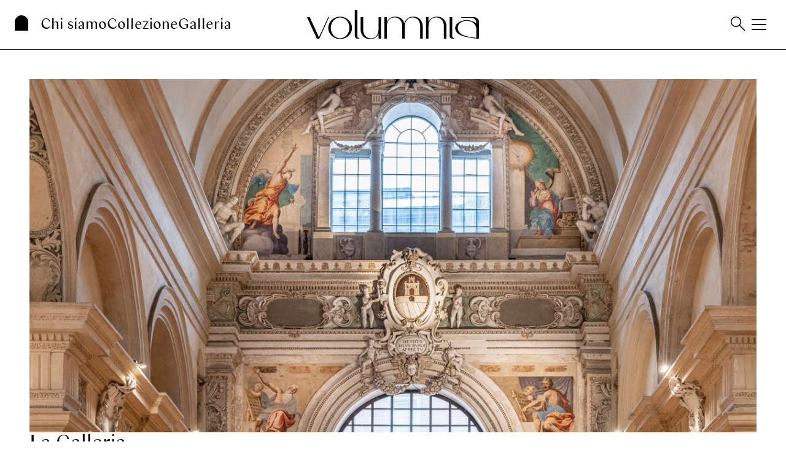

--- FILE ---
content_type: text/html; charset=UTF-8
request_url: https://volumnia.space/it/galleria/
body_size: 16328
content:
<!doctype html>
<html lang="it-IT" prefix="og: https://ogp.me/ns#">
<head>
	<meta charset="UTF-8">
	<meta name="viewport" content="width=device-width, initial-scale=1">
	<script data-minify="1" src="https://volumnia.space/wp-content/cache/min/1/jquery-3.7.0.js?ver=1768202506"></script>
	<link rel="profile" href="http://gmpg.org/xfn/11">
		<style>img:is([sizes="auto" i], [sizes^="auto," i]) { contain-intrinsic-size: 3000px 1500px }</style>
	<link rel="alternate" hreflang="en" href="https://volumnia.space/en/gallery/" />
<link rel="alternate" hreflang="it" href="https://volumnia.space/it/galleria/" />
<link rel="alternate" hreflang="x-default" href="https://volumnia.space/it/galleria/" />

<!-- Ottimizzazione per i motori di ricerca di Rank Math - https://rankmath.com/ -->
<title>Galleria - Volumnia - Galleria del design</title>
<link crossorigin data-rocket-preconnect href="https://www.googletagmanager.com" rel="preconnect"><link rel="preload" data-rocket-preload as="image" href="https://volumnia.space/wp-content/uploads/2023/11/Galleria_P1000098.jpg" fetchpriority="high">
<meta name="description" content="La Galleria"/>
<meta name="robots" content="follow, index, max-snippet:-1, max-video-preview:-1, max-image-preview:large"/>
<link rel="canonical" href="https://volumnia.space/it/galleria/" />
<meta property="og:locale" content="it_IT" />
<meta property="og:type" content="article" />
<meta property="og:title" content="Galleria - Volumnia - Galleria del design" />
<meta property="og:description" content="La Galleria" />
<meta property="og:url" content="https://volumnia.space/it/galleria/" />
<meta property="og:site_name" content="Volumnia space" />
<meta property="og:updated_time" content="2025-06-19T12:34:30+02:00" />
<meta property="og:image" content="https://volumnia.space/wp-content/uploads/2023/11/FMS_3680-790x1024.jpg" />
<meta property="og:image:secure_url" content="https://volumnia.space/wp-content/uploads/2023/11/FMS_3680-790x1024.jpg" />
<meta property="og:image:width" content="790" />
<meta property="og:image:height" content="1024" />
<meta property="og:image:alt" content="Galleria" />
<meta property="og:image:type" content="image/jpeg" />
<meta property="article:published_time" content="2023-10-31T09:16:15+01:00" />
<meta property="article:modified_time" content="2025-06-19T12:34:30+02:00" />
<meta name="twitter:card" content="summary_large_image" />
<meta name="twitter:title" content="Galleria - Volumnia - Galleria del design" />
<meta name="twitter:description" content="La Galleria" />
<meta name="twitter:image" content="https://volumnia.space/wp-content/uploads/2023/11/FMS_3680-790x1024.jpg" />
<meta name="twitter:label1" content="Tempo di lettura" />
<meta name="twitter:data1" content="Meno di un minuto" />
<script type="application/ld+json" class="rank-math-schema">{"@context":"https://schema.org","@graph":[{"@type":["FurnitureStore","Organization"],"@id":"https://volumnia.space/it/#organization/","name":"Galleria Enrica De Micheli s.r.l.","url":"https://volumnia.space/it/","logo":{"@type":"ImageObject","@id":"https://volumnia.space/it/#logo/","url":"https://volumnia.space/wp-content/uploads/2024/07/logo-Volumnia-seo.jpg","contentUrl":"https://volumnia.space/wp-content/uploads/2024/07/logo-Volumnia-seo.jpg","caption":"Volumnia space","inLanguage":"it-IT","width":"1000","height":"1000"},"openingHours":["Monday,Tuesday,Wednesday,Thursday,Friday,Saturday,Sunday 09:00-17:00"],"image":{"@id":"https://volumnia.space/it/#logo/"}},{"@type":"WebSite","@id":"https://volumnia.space/it/#website/","url":"https://volumnia.space/it/","name":"Volumnia space","alternateName":"Volumnia","publisher":{"@id":"https://volumnia.space/it/#organization/"},"inLanguage":"it-IT"},{"@type":"ImageObject","@id":"https://volumnia.space/wp-content/uploads/2023/11/FMS_3680-1185x1536.jpg","url":"https://volumnia.space/wp-content/uploads/2023/11/FMS_3680-1185x1536.jpg","width":"200","height":"200","inLanguage":"it-IT"},{"@type":"WebPage","@id":"https://volumnia.space/it/galleria/#webpage","url":"https://volumnia.space/it/galleria/","name":"Galleria - Volumnia - Galleria del design","datePublished":"2023-10-31T09:16:15+01:00","dateModified":"2025-06-19T12:34:30+02:00","isPartOf":{"@id":"https://volumnia.space/it/#website/"},"primaryImageOfPage":{"@id":"https://volumnia.space/wp-content/uploads/2023/11/FMS_3680-1185x1536.jpg"},"inLanguage":"it-IT"},{"@type":"Person","@id":"https://volumnia.space/it/author/admin/","name":"admin","url":"https://volumnia.space/it/author/admin/","image":{"@type":"ImageObject","@id":"https://secure.gravatar.com/avatar/04f7607b0ea8c55160b439e9fa32ab3b41b3ab3a6e4299c764ef646ac5623aa3?s=96&amp;d=mm&amp;r=g","url":"https://secure.gravatar.com/avatar/04f7607b0ea8c55160b439e9fa32ab3b41b3ab3a6e4299c764ef646ac5623aa3?s=96&amp;d=mm&amp;r=g","caption":"admin","inLanguage":"it-IT"},"sameAs":["https://volumnia.space"],"worksFor":{"@id":"https://volumnia.space/it/#organization/"}},{"@type":"Article","headline":"Galleria - Volumnia - Galleria del design","datePublished":"2023-10-31T09:16:15+01:00","dateModified":"2025-06-19T12:34:30+02:00","author":{"@id":"https://volumnia.space/it/author/admin/","name":"admin"},"publisher":{"@id":"https://volumnia.space/it/#organization/"},"description":"La Galleria","name":"Galleria - Volumnia - Galleria del design","@id":"https://volumnia.space/it/galleria/#richSnippet","isPartOf":{"@id":"https://volumnia.space/it/galleria/#webpage"},"image":{"@id":"https://volumnia.space/wp-content/uploads/2023/11/FMS_3680-1185x1536.jpg"},"inLanguage":"it-IT","mainEntityOfPage":{"@id":"https://volumnia.space/it/galleria/#webpage"}}]}</script>
<!-- /Rank Math WordPress SEO plugin -->


<link rel="alternate" type="application/rss+xml" title="Volumnia - Galleria del design &raquo; Feed" href="https://volumnia.space/it/feed/" />
<link rel="alternate" type="application/rss+xml" title="Volumnia - Galleria del design &raquo; Feed dei commenti" href="https://volumnia.space/it/comments/feed/" />
<style id='wp-emoji-styles-inline-css'>

	img.wp-smiley, img.emoji {
		display: inline !important;
		border: none !important;
		box-shadow: none !important;
		height: 1em !important;
		width: 1em !important;
		margin: 0 0.07em !important;
		vertical-align: -0.1em !important;
		background: none !important;
		padding: 0 !important;
	}
</style>
<link data-minify="1" rel='stylesheet' id='jet-engine-frontend-css' href='https://volumnia.space/wp-content/cache/min/1/wp-content/plugins/jet-engine/assets/css/frontend.css?ver=1768202506' media='all' />
<style id='global-styles-inline-css'>
:root{--wp--preset--aspect-ratio--square: 1;--wp--preset--aspect-ratio--4-3: 4/3;--wp--preset--aspect-ratio--3-4: 3/4;--wp--preset--aspect-ratio--3-2: 3/2;--wp--preset--aspect-ratio--2-3: 2/3;--wp--preset--aspect-ratio--16-9: 16/9;--wp--preset--aspect-ratio--9-16: 9/16;--wp--preset--color--black: #000000;--wp--preset--color--cyan-bluish-gray: #abb8c3;--wp--preset--color--white: #ffffff;--wp--preset--color--pale-pink: #f78da7;--wp--preset--color--vivid-red: #cf2e2e;--wp--preset--color--luminous-vivid-orange: #ff6900;--wp--preset--color--luminous-vivid-amber: #fcb900;--wp--preset--color--light-green-cyan: #7bdcb5;--wp--preset--color--vivid-green-cyan: #00d084;--wp--preset--color--pale-cyan-blue: #8ed1fc;--wp--preset--color--vivid-cyan-blue: #0693e3;--wp--preset--color--vivid-purple: #9b51e0;--wp--preset--gradient--vivid-cyan-blue-to-vivid-purple: linear-gradient(135deg,rgba(6,147,227,1) 0%,rgb(155,81,224) 100%);--wp--preset--gradient--light-green-cyan-to-vivid-green-cyan: linear-gradient(135deg,rgb(122,220,180) 0%,rgb(0,208,130) 100%);--wp--preset--gradient--luminous-vivid-amber-to-luminous-vivid-orange: linear-gradient(135deg,rgba(252,185,0,1) 0%,rgba(255,105,0,1) 100%);--wp--preset--gradient--luminous-vivid-orange-to-vivid-red: linear-gradient(135deg,rgba(255,105,0,1) 0%,rgb(207,46,46) 100%);--wp--preset--gradient--very-light-gray-to-cyan-bluish-gray: linear-gradient(135deg,rgb(238,238,238) 0%,rgb(169,184,195) 100%);--wp--preset--gradient--cool-to-warm-spectrum: linear-gradient(135deg,rgb(74,234,220) 0%,rgb(151,120,209) 20%,rgb(207,42,186) 40%,rgb(238,44,130) 60%,rgb(251,105,98) 80%,rgb(254,248,76) 100%);--wp--preset--gradient--blush-light-purple: linear-gradient(135deg,rgb(255,206,236) 0%,rgb(152,150,240) 100%);--wp--preset--gradient--blush-bordeaux: linear-gradient(135deg,rgb(254,205,165) 0%,rgb(254,45,45) 50%,rgb(107,0,62) 100%);--wp--preset--gradient--luminous-dusk: linear-gradient(135deg,rgb(255,203,112) 0%,rgb(199,81,192) 50%,rgb(65,88,208) 100%);--wp--preset--gradient--pale-ocean: linear-gradient(135deg,rgb(255,245,203) 0%,rgb(182,227,212) 50%,rgb(51,167,181) 100%);--wp--preset--gradient--electric-grass: linear-gradient(135deg,rgb(202,248,128) 0%,rgb(113,206,126) 100%);--wp--preset--gradient--midnight: linear-gradient(135deg,rgb(2,3,129) 0%,rgb(40,116,252) 100%);--wp--preset--font-size--small: 13px;--wp--preset--font-size--medium: 20px;--wp--preset--font-size--large: 36px;--wp--preset--font-size--x-large: 42px;--wp--preset--spacing--20: 0.44rem;--wp--preset--spacing--30: 0.67rem;--wp--preset--spacing--40: 1rem;--wp--preset--spacing--50: 1.5rem;--wp--preset--spacing--60: 2.25rem;--wp--preset--spacing--70: 3.38rem;--wp--preset--spacing--80: 5.06rem;--wp--preset--shadow--natural: 6px 6px 9px rgba(0, 0, 0, 0.2);--wp--preset--shadow--deep: 12px 12px 50px rgba(0, 0, 0, 0.4);--wp--preset--shadow--sharp: 6px 6px 0px rgba(0, 0, 0, 0.2);--wp--preset--shadow--outlined: 6px 6px 0px -3px rgba(255, 255, 255, 1), 6px 6px rgba(0, 0, 0, 1);--wp--preset--shadow--crisp: 6px 6px 0px rgba(0, 0, 0, 1);}:root { --wp--style--global--content-size: 800px;--wp--style--global--wide-size: 1200px; }:where(body) { margin: 0; }.wp-site-blocks > .alignleft { float: left; margin-right: 2em; }.wp-site-blocks > .alignright { float: right; margin-left: 2em; }.wp-site-blocks > .aligncenter { justify-content: center; margin-left: auto; margin-right: auto; }:where(.wp-site-blocks) > * { margin-block-start: 24px; margin-block-end: 0; }:where(.wp-site-blocks) > :first-child { margin-block-start: 0; }:where(.wp-site-blocks) > :last-child { margin-block-end: 0; }:root { --wp--style--block-gap: 24px; }:root :where(.is-layout-flow) > :first-child{margin-block-start: 0;}:root :where(.is-layout-flow) > :last-child{margin-block-end: 0;}:root :where(.is-layout-flow) > *{margin-block-start: 24px;margin-block-end: 0;}:root :where(.is-layout-constrained) > :first-child{margin-block-start: 0;}:root :where(.is-layout-constrained) > :last-child{margin-block-end: 0;}:root :where(.is-layout-constrained) > *{margin-block-start: 24px;margin-block-end: 0;}:root :where(.is-layout-flex){gap: 24px;}:root :where(.is-layout-grid){gap: 24px;}.is-layout-flow > .alignleft{float: left;margin-inline-start: 0;margin-inline-end: 2em;}.is-layout-flow > .alignright{float: right;margin-inline-start: 2em;margin-inline-end: 0;}.is-layout-flow > .aligncenter{margin-left: auto !important;margin-right: auto !important;}.is-layout-constrained > .alignleft{float: left;margin-inline-start: 0;margin-inline-end: 2em;}.is-layout-constrained > .alignright{float: right;margin-inline-start: 2em;margin-inline-end: 0;}.is-layout-constrained > .aligncenter{margin-left: auto !important;margin-right: auto !important;}.is-layout-constrained > :where(:not(.alignleft):not(.alignright):not(.alignfull)){max-width: var(--wp--style--global--content-size);margin-left: auto !important;margin-right: auto !important;}.is-layout-constrained > .alignwide{max-width: var(--wp--style--global--wide-size);}body .is-layout-flex{display: flex;}.is-layout-flex{flex-wrap: wrap;align-items: center;}.is-layout-flex > :is(*, div){margin: 0;}body .is-layout-grid{display: grid;}.is-layout-grid > :is(*, div){margin: 0;}body{padding-top: 0px;padding-right: 0px;padding-bottom: 0px;padding-left: 0px;}a:where(:not(.wp-element-button)){text-decoration: underline;}:root :where(.wp-element-button, .wp-block-button__link){background-color: #32373c;border-width: 0;color: #fff;font-family: inherit;font-size: inherit;line-height: inherit;padding: calc(0.667em + 2px) calc(1.333em + 2px);text-decoration: none;}.has-black-color{color: var(--wp--preset--color--black) !important;}.has-cyan-bluish-gray-color{color: var(--wp--preset--color--cyan-bluish-gray) !important;}.has-white-color{color: var(--wp--preset--color--white) !important;}.has-pale-pink-color{color: var(--wp--preset--color--pale-pink) !important;}.has-vivid-red-color{color: var(--wp--preset--color--vivid-red) !important;}.has-luminous-vivid-orange-color{color: var(--wp--preset--color--luminous-vivid-orange) !important;}.has-luminous-vivid-amber-color{color: var(--wp--preset--color--luminous-vivid-amber) !important;}.has-light-green-cyan-color{color: var(--wp--preset--color--light-green-cyan) !important;}.has-vivid-green-cyan-color{color: var(--wp--preset--color--vivid-green-cyan) !important;}.has-pale-cyan-blue-color{color: var(--wp--preset--color--pale-cyan-blue) !important;}.has-vivid-cyan-blue-color{color: var(--wp--preset--color--vivid-cyan-blue) !important;}.has-vivid-purple-color{color: var(--wp--preset--color--vivid-purple) !important;}.has-black-background-color{background-color: var(--wp--preset--color--black) !important;}.has-cyan-bluish-gray-background-color{background-color: var(--wp--preset--color--cyan-bluish-gray) !important;}.has-white-background-color{background-color: var(--wp--preset--color--white) !important;}.has-pale-pink-background-color{background-color: var(--wp--preset--color--pale-pink) !important;}.has-vivid-red-background-color{background-color: var(--wp--preset--color--vivid-red) !important;}.has-luminous-vivid-orange-background-color{background-color: var(--wp--preset--color--luminous-vivid-orange) !important;}.has-luminous-vivid-amber-background-color{background-color: var(--wp--preset--color--luminous-vivid-amber) !important;}.has-light-green-cyan-background-color{background-color: var(--wp--preset--color--light-green-cyan) !important;}.has-vivid-green-cyan-background-color{background-color: var(--wp--preset--color--vivid-green-cyan) !important;}.has-pale-cyan-blue-background-color{background-color: var(--wp--preset--color--pale-cyan-blue) !important;}.has-vivid-cyan-blue-background-color{background-color: var(--wp--preset--color--vivid-cyan-blue) !important;}.has-vivid-purple-background-color{background-color: var(--wp--preset--color--vivid-purple) !important;}.has-black-border-color{border-color: var(--wp--preset--color--black) !important;}.has-cyan-bluish-gray-border-color{border-color: var(--wp--preset--color--cyan-bluish-gray) !important;}.has-white-border-color{border-color: var(--wp--preset--color--white) !important;}.has-pale-pink-border-color{border-color: var(--wp--preset--color--pale-pink) !important;}.has-vivid-red-border-color{border-color: var(--wp--preset--color--vivid-red) !important;}.has-luminous-vivid-orange-border-color{border-color: var(--wp--preset--color--luminous-vivid-orange) !important;}.has-luminous-vivid-amber-border-color{border-color: var(--wp--preset--color--luminous-vivid-amber) !important;}.has-light-green-cyan-border-color{border-color: var(--wp--preset--color--light-green-cyan) !important;}.has-vivid-green-cyan-border-color{border-color: var(--wp--preset--color--vivid-green-cyan) !important;}.has-pale-cyan-blue-border-color{border-color: var(--wp--preset--color--pale-cyan-blue) !important;}.has-vivid-cyan-blue-border-color{border-color: var(--wp--preset--color--vivid-cyan-blue) !important;}.has-vivid-purple-border-color{border-color: var(--wp--preset--color--vivid-purple) !important;}.has-vivid-cyan-blue-to-vivid-purple-gradient-background{background: var(--wp--preset--gradient--vivid-cyan-blue-to-vivid-purple) !important;}.has-light-green-cyan-to-vivid-green-cyan-gradient-background{background: var(--wp--preset--gradient--light-green-cyan-to-vivid-green-cyan) !important;}.has-luminous-vivid-amber-to-luminous-vivid-orange-gradient-background{background: var(--wp--preset--gradient--luminous-vivid-amber-to-luminous-vivid-orange) !important;}.has-luminous-vivid-orange-to-vivid-red-gradient-background{background: var(--wp--preset--gradient--luminous-vivid-orange-to-vivid-red) !important;}.has-very-light-gray-to-cyan-bluish-gray-gradient-background{background: var(--wp--preset--gradient--very-light-gray-to-cyan-bluish-gray) !important;}.has-cool-to-warm-spectrum-gradient-background{background: var(--wp--preset--gradient--cool-to-warm-spectrum) !important;}.has-blush-light-purple-gradient-background{background: var(--wp--preset--gradient--blush-light-purple) !important;}.has-blush-bordeaux-gradient-background{background: var(--wp--preset--gradient--blush-bordeaux) !important;}.has-luminous-dusk-gradient-background{background: var(--wp--preset--gradient--luminous-dusk) !important;}.has-pale-ocean-gradient-background{background: var(--wp--preset--gradient--pale-ocean) !important;}.has-electric-grass-gradient-background{background: var(--wp--preset--gradient--electric-grass) !important;}.has-midnight-gradient-background{background: var(--wp--preset--gradient--midnight) !important;}.has-small-font-size{font-size: var(--wp--preset--font-size--small) !important;}.has-medium-font-size{font-size: var(--wp--preset--font-size--medium) !important;}.has-large-font-size{font-size: var(--wp--preset--font-size--large) !important;}.has-x-large-font-size{font-size: var(--wp--preset--font-size--x-large) !important;}
:root :where(.wp-block-pullquote){font-size: 1.5em;line-height: 1.6;}
</style>
<link rel='stylesheet' id='wpml-legacy-horizontal-list-0-css' href='https://volumnia.space/wp-content/plugins/sitepress-multilingual-cms/templates/language-switchers/legacy-list-horizontal/style.min.css?ver=1' media='all' />
<link rel='stylesheet' id='wpml-menu-item-0-css' href='https://volumnia.space/wp-content/plugins/sitepress-multilingual-cms/templates/language-switchers/menu-item/style.min.css?ver=1' media='all' />
<link data-minify="1" rel='stylesheet' id='custom-css-css' href='https://volumnia.space/wp-content/cache/background-css/1/volumnia.space/wp-content/cache/min/1/wp-content/themes/volumnia-elementor-child/style-volumnia.css?ver=1768202506&wpr_t=1768920018' media='all' />
<link data-minify="1" rel='stylesheet' id='custom-fonts-css' href='https://volumnia.space/wp-content/cache/min/1/wp-content/themes/volumnia-elementor-child/fonts.css?ver=1768202506' media='all' />
<link data-minify="1" rel='stylesheet' id='hello-elementor-css' href='https://volumnia.space/wp-content/cache/min/1/wp-content/themes/hello-elementor/assets/css/reset.css?ver=1768202506' media='all' />
<link data-minify="1" rel='stylesheet' id='hello-elementor-theme-style-css' href='https://volumnia.space/wp-content/cache/min/1/wp-content/themes/hello-elementor/assets/css/theme.css?ver=1768202506' media='all' />
<link data-minify="1" rel='stylesheet' id='hello-elementor-header-footer-css' href='https://volumnia.space/wp-content/cache/min/1/wp-content/themes/hello-elementor/assets/css/header-footer.css?ver=1768202506' media='all' />
<link rel='stylesheet' id='jet-blocks-css' href='https://volumnia.space/wp-content/uploads/elementor/css/custom-jet-blocks.css?ver=1.3.21' media='all' />
<link data-minify="1" rel='stylesheet' id='elementor-icons-css' href='https://volumnia.space/wp-content/cache/min/1/wp-content/plugins/elementor/assets/lib/eicons/css/elementor-icons.min.css?ver=1768202506' media='all' />
<link rel='stylesheet' id='elementor-frontend-css' href='https://volumnia.space/wp-content/plugins/elementor/assets/css/frontend.min.css?ver=3.34.1' media='all' />
<link rel='stylesheet' id='elementor-post-6-css' href='https://volumnia.space/wp-content/uploads/elementor/css/post-6.css?ver=1768202505' media='all' />
<link data-minify="1" rel='stylesheet' id='jet-tricks-frontend-css' href='https://volumnia.space/wp-content/cache/min/1/wp-content/plugins/jet-tricks/assets/css/jet-tricks-frontend.css?ver=1768202506' media='all' />
<link rel='stylesheet' id='widget-spacer-css' href='https://volumnia.space/wp-content/plugins/elementor/assets/css/widget-spacer.min.css?ver=3.34.1' media='all' />
<link rel='stylesheet' id='widget-heading-css' href='https://volumnia.space/wp-content/plugins/elementor/assets/css/widget-heading.min.css?ver=3.34.1' media='all' />
<link rel='stylesheet' id='jet-slider-pro-css-css' href='https://volumnia.space/wp-content/plugins/jet-elements/assets/css/lib/slider-pro/slider-pro.min.css?ver=1.3.0' media='all' />
<link data-minify="1" rel='stylesheet' id='jet-elements-css' href='https://volumnia.space/wp-content/cache/min/1/wp-content/plugins/jet-elements/assets/css/jet-elements.css?ver=1768202506' media='all' />
<link data-minify="1" rel='stylesheet' id='jet-slider-css' href='https://volumnia.space/wp-content/cache/min/1/wp-content/plugins/jet-elements/assets/css/addons/jet-slider.css?ver=1768203259' media='all' />
<link data-minify="1" rel='stylesheet' id='jet-slider-skin-css' href='https://volumnia.space/wp-content/cache/min/1/wp-content/plugins/jet-elements/assets/css/skin/jet-slider.css?ver=1768203259' media='all' />
<link rel='stylesheet' id='elementor-post-20351-css' href='https://volumnia.space/wp-content/cache/background-css/1/volumnia.space/wp-content/uploads/elementor/css/post-20351.css?ver=1768203259&wpr_t=1768920018' media='all' />
<link rel='stylesheet' id='elementor-post-77-css' href='https://volumnia.space/wp-content/uploads/elementor/css/post-77.css?ver=1768202505' media='all' />
<link rel='stylesheet' id='jet-theme-core-frontend-styles-css' href='https://volumnia.space/wp-content/plugins/jet-theme-core/assets/css/frontend.css?ver=2.3.0.3' media='all' />
<link data-minify="1" rel='stylesheet' id='elementor-gf-local-robotoslab-css' href='https://volumnia.space/wp-content/cache/min/1/wp-content/uploads/elementor/google-fonts/css/robotoslab.css?ver=1768202506' media='all' />
<link data-minify="1" rel='stylesheet' id='elementor-gf-local-roboto-css' href='https://volumnia.space/wp-content/cache/min/1/wp-content/uploads/elementor/google-fonts/css/roboto.css?ver=1768202506' media='all' />
<link rel='stylesheet' id='elementor-icons-shared-0-css' href='https://volumnia.space/wp-content/plugins/elementor/assets/lib/font-awesome/css/fontawesome.min.css?ver=5.15.3' media='all' />
<link data-minify="1" rel='stylesheet' id='elementor-icons-fa-brands-css' href='https://volumnia.space/wp-content/cache/min/1/wp-content/plugins/elementor/assets/lib/font-awesome/css/brands.min.css?ver=1768202506' media='all' />
<script id="wpml-cookie-js-extra">
var wpml_cookies = {"wp-wpml_current_language":{"value":"it","expires":1,"path":"\/"}};
var wpml_cookies = {"wp-wpml_current_language":{"value":"it","expires":1,"path":"\/"}};
</script>
<script data-minify="1" src="https://volumnia.space/wp-content/cache/min/1/wp-content/plugins/sitepress-multilingual-cms/res/js/cookies/language-cookie.js?ver=1756278383" id="wpml-cookie-js" defer data-wp-strategy="defer"></script>
<script data-minify="1" src="https://volumnia.space/wp-content/cache/min/1/wp-content/themes/volumnia-elementor-child/js/js-volumnia.js?ver=1756278383" id="custom-js-js"></script>
<script src="https://volumnia.space/wp-includes/js/jquery/jquery.min.js?ver=3.7.1" id="jquery-core-js"></script>
<script src="https://volumnia.space/wp-includes/js/jquery/jquery-migrate.min.js?ver=3.4.1" id="jquery-migrate-js"></script>
<link rel="https://api.w.org/" href="https://volumnia.space/it/wp-json/" /><link rel="alternate" title="JSON" type="application/json" href="https://volumnia.space/it/wp-json/wp/v2/pages/20351" /><link rel="EditURI" type="application/rsd+xml" title="RSD" href="https://volumnia.space/xmlrpc.php?rsd" />
<meta name="generator" content="WordPress 6.8.3" />
<link rel='shortlink' href='https://volumnia.space/it/?p=20351' />
<link rel="alternate" title="oEmbed (JSON)" type="application/json+oembed" href="https://volumnia.space/it/wp-json/oembed/1.0/embed?url=https%3A%2F%2Fvolumnia.space%2Fit%2Fgalleria%2F" />
<link rel="alternate" title="oEmbed (XML)" type="text/xml+oembed" href="https://volumnia.space/it/wp-json/oembed/1.0/embed?url=https%3A%2F%2Fvolumnia.space%2Fit%2Fgalleria%2F&#038;format=xml" />
<meta name="generator" content="WPML ver:4.8.4 stt:1,27;" />
<meta name="generator" content="Elementor 3.34.1; settings: css_print_method-external, google_font-enabled, font_display-swap">
			<style>
				.e-con.e-parent:nth-of-type(n+4):not(.e-lazyloaded):not(.e-no-lazyload),
				.e-con.e-parent:nth-of-type(n+4):not(.e-lazyloaded):not(.e-no-lazyload) * {
					background-image: none !important;
				}
				@media screen and (max-height: 1024px) {
					.e-con.e-parent:nth-of-type(n+3):not(.e-lazyloaded):not(.e-no-lazyload),
					.e-con.e-parent:nth-of-type(n+3):not(.e-lazyloaded):not(.e-no-lazyload) * {
						background-image: none !important;
					}
				}
				@media screen and (max-height: 640px) {
					.e-con.e-parent:nth-of-type(n+2):not(.e-lazyloaded):not(.e-no-lazyload),
					.e-con.e-parent:nth-of-type(n+2):not(.e-lazyloaded):not(.e-no-lazyload) * {
						background-image: none !important;
					}
				}
			</style>
			<script id="google_gtagjs" src="https://www.googletagmanager.com/gtag/js?id=G-2XS2P4BB2S" async></script>
<script id="google_gtagjs-inline">
window.dataLayer = window.dataLayer || [];function gtag(){dataLayer.push(arguments);}gtag('js', new Date());gtag('config', 'G-2XS2P4BB2S', {} );
</script>
<link rel="icon" href="https://volumnia.space/wp-content/uploads/2023/11/cropped-volumnia-icon-32x32.png" sizes="32x32" />
<link rel="icon" href="https://volumnia.space/wp-content/uploads/2023/11/cropped-volumnia-icon-192x192.png" sizes="192x192" />
<link rel="apple-touch-icon" href="https://volumnia.space/wp-content/uploads/2023/11/cropped-volumnia-icon-180x180.png" />
<meta name="msapplication-TileImage" content="https://volumnia.space/wp-content/uploads/2023/11/cropped-volumnia-icon-270x270.png" />
<noscript><style id="rocket-lazyload-nojs-css">.rll-youtube-player, [data-lazy-src]{display:none !important;}</style></noscript><style id="rocket-lazyrender-inline-css">[data-wpr-lazyrender] {content-visibility: auto;}</style><style id="wpr-lazyload-bg-container"></style><style id="wpr-lazyload-bg-exclusion">.elementor-20351 .elementor-element.elementor-element-f50f057 > .elementor-widget-container{--wpr-bg-a9ba77d9-c27e-4c87-8467-fa6331f5eebf: url('https://volumnia.space/wp-content/uploads/2023/11/Galleria_P1000098.jpg');}</style>
<noscript>
<style id="wpr-lazyload-bg-nostyle">.mySwiper .swiper-button-next,.mySwiper .swiper-container-rtl .swiper-button-prev{--wpr-bg-f9266253-8b06-4e23-bfdc-a8f08df917e9: url('https://volumnia.space/wp-content/themes/volumnia-elementor-child/images/cursore-right.svg');}.mySwiper .swiper-button-prev,.mySwiper .swiper-container-rtl .swiper-button-next{--wpr-bg-16e47633-3dca-4bdf-ad80-4c671fa324d1: url('https://volumnia.space/wp-content/themes/volumnia-elementor-child/images/cursore-left.svg');}.fancybox__nav .f-button.is-prev{--wpr-bg-e4494e09-993a-40d5-b6ed-955d9e99d793: url('https://volumnia.space/wp-content/themes/volumnia-elementor-child/images/cursore-left-white.svg');}.fancybox__nav .f-button.is-next{--wpr-bg-47d5cafc-337e-4256-9980-61ae28cd1244: url('https://volumnia.space/wp-content/themes/volumnia-elementor-child/images/cursore-right-white.svg');}.fancybox__nav .f-button.is-prev:hover{--wpr-bg-0eeb747c-def0-4544-a6c1-11fd4e53f13b: url('https://volumnia.space/wp-content/themes/volumnia-elementor-child/images/cursore-left.svg');}.fancybox__nav .f-button.is-next:hover{--wpr-bg-6f220e00-b213-435b-945f-0c2fa41e3b0a: url('https://volumnia.space/wp-content/themes/volumnia-elementor-child/images/cursore-right.svg');}.elementor-20351 .elementor-element.elementor-element-71493846 > .elementor-widget-container{--wpr-bg-d032bd4e-3aa3-4a00-83a6-d1f22c355c1e: url('https://volumnia.space/wp-content/uploads/2023/10/DSC00076-Modifica.jpg');}.elementor-20351 .elementor-element.elementor-element-40bfe27 > .elementor-widget-container{--wpr-bg-87da121f-ccf2-46e5-97e3-2fd3a5b519ba: url('https://volumnia.space/wp-content/uploads/2023/10/DSC00132-Modifica.jpg');}</style>
</noscript>
<script type="application/javascript">const rocket_pairs = [{"selector":".mySwiper .swiper-button-next,.mySwiper .swiper-container-rtl .swiper-button-prev","style":".mySwiper .swiper-button-next,.mySwiper .swiper-container-rtl .swiper-button-prev{--wpr-bg-f9266253-8b06-4e23-bfdc-a8f08df917e9: url('https:\/\/volumnia.space\/wp-content\/themes\/volumnia-elementor-child\/images\/cursore-right.svg');}","hash":"f9266253-8b06-4e23-bfdc-a8f08df917e9","url":"https:\/\/volumnia.space\/wp-content\/themes\/volumnia-elementor-child\/images\/cursore-right.svg"},{"selector":".mySwiper .swiper-button-prev,.mySwiper .swiper-container-rtl .swiper-button-next","style":".mySwiper .swiper-button-prev,.mySwiper .swiper-container-rtl .swiper-button-next{--wpr-bg-16e47633-3dca-4bdf-ad80-4c671fa324d1: url('https:\/\/volumnia.space\/wp-content\/themes\/volumnia-elementor-child\/images\/cursore-left.svg');}","hash":"16e47633-3dca-4bdf-ad80-4c671fa324d1","url":"https:\/\/volumnia.space\/wp-content\/themes\/volumnia-elementor-child\/images\/cursore-left.svg"},{"selector":".fancybox__nav .f-button.is-prev","style":".fancybox__nav .f-button.is-prev{--wpr-bg-e4494e09-993a-40d5-b6ed-955d9e99d793: url('https:\/\/volumnia.space\/wp-content\/themes\/volumnia-elementor-child\/images\/cursore-left-white.svg');}","hash":"e4494e09-993a-40d5-b6ed-955d9e99d793","url":"https:\/\/volumnia.space\/wp-content\/themes\/volumnia-elementor-child\/images\/cursore-left-white.svg"},{"selector":".fancybox__nav .f-button.is-next","style":".fancybox__nav .f-button.is-next{--wpr-bg-47d5cafc-337e-4256-9980-61ae28cd1244: url('https:\/\/volumnia.space\/wp-content\/themes\/volumnia-elementor-child\/images\/cursore-right-white.svg');}","hash":"47d5cafc-337e-4256-9980-61ae28cd1244","url":"https:\/\/volumnia.space\/wp-content\/themes\/volumnia-elementor-child\/images\/cursore-right-white.svg"},{"selector":".fancybox__nav .f-button.is-prev","style":".fancybox__nav .f-button.is-prev:hover{--wpr-bg-0eeb747c-def0-4544-a6c1-11fd4e53f13b: url('https:\/\/volumnia.space\/wp-content\/themes\/volumnia-elementor-child\/images\/cursore-left.svg');}","hash":"0eeb747c-def0-4544-a6c1-11fd4e53f13b","url":"https:\/\/volumnia.space\/wp-content\/themes\/volumnia-elementor-child\/images\/cursore-left.svg"},{"selector":".fancybox__nav .f-button.is-next","style":".fancybox__nav .f-button.is-next:hover{--wpr-bg-6f220e00-b213-435b-945f-0c2fa41e3b0a: url('https:\/\/volumnia.space\/wp-content\/themes\/volumnia-elementor-child\/images\/cursore-right.svg');}","hash":"6f220e00-b213-435b-945f-0c2fa41e3b0a","url":"https:\/\/volumnia.space\/wp-content\/themes\/volumnia-elementor-child\/images\/cursore-right.svg"},{"selector":".elementor-20351 .elementor-element.elementor-element-71493846 > .elementor-widget-container","style":".elementor-20351 .elementor-element.elementor-element-71493846 > .elementor-widget-container{--wpr-bg-d032bd4e-3aa3-4a00-83a6-d1f22c355c1e: url('https:\/\/volumnia.space\/wp-content\/uploads\/2023\/10\/DSC00076-Modifica.jpg');}","hash":"d032bd4e-3aa3-4a00-83a6-d1f22c355c1e","url":"https:\/\/volumnia.space\/wp-content\/uploads\/2023\/10\/DSC00076-Modifica.jpg"},{"selector":".elementor-20351 .elementor-element.elementor-element-40bfe27 > .elementor-widget-container","style":".elementor-20351 .elementor-element.elementor-element-40bfe27 > .elementor-widget-container{--wpr-bg-87da121f-ccf2-46e5-97e3-2fd3a5b519ba: url('https:\/\/volumnia.space\/wp-content\/uploads\/2023\/10\/DSC00132-Modifica.jpg');}","hash":"87da121f-ccf2-46e5-97e3-2fd3a5b519ba","url":"https:\/\/volumnia.space\/wp-content\/uploads\/2023\/10\/DSC00132-Modifica.jpg"}]; const rocket_excluded_pairs = [{"selector":".elementor-20351 .elementor-element.elementor-element-f50f057 > .elementor-widget-container","style":".elementor-20351 .elementor-element.elementor-element-f50f057 > .elementor-widget-container{--wpr-bg-a9ba77d9-c27e-4c87-8467-fa6331f5eebf: url('https:\/\/volumnia.space\/wp-content\/uploads\/2023\/11\/Galleria_P1000098.jpg');}","hash":"a9ba77d9-c27e-4c87-8467-fa6331f5eebf","url":"https:\/\/volumnia.space\/wp-content\/uploads\/2023\/11\/Galleria_P1000098.jpg"}];</script><meta name="generator" content="WP Rocket 3.20.0.3" data-wpr-features="wpr_lazyload_css_bg_img wpr_minify_js wpr_lazyload_images wpr_preconnect_external_domains wpr_automatic_lazy_rendering wpr_oci wpr_image_dimensions wpr_minify_css wpr_preload_links wpr_desktop" /></head>
<body class="wp-singular page-template-default page page-id-20351 wp-embed-responsive wp-theme-hello-elementor wp-child-theme-volumnia-elementor-child hello-elementor-default elementor-default elementor-kit-6 elementor-page elementor-page-20351">

<header  class="header">
	<div  class="container">
		<div  class="header_main volumnia-icon">
			<nav class="navbar"><ul id="menu-menu-principale" class="inline-menu"><li id="menu-item-21147" class="menu-item menu-item-type-post_type menu-item-object-page menu-item-21147"><a href="https://volumnia.space/it/about/">Chi siamo</a></li>
<li id="menu-item-21165" class="menu-item menu-item-type-post_type menu-item-object-page menu-item-21165"><a href="https://volumnia.space/it/collezione/">Collezione</a></li>
<li id="menu-item-21176" class="menu-item menu-item-type-post_type menu-item-object-page current-menu-item page_item page-item-20351 current_page_item menu-item-21176"><a href="https://volumnia.space/it/galleria/" aria-current="page">Galleria</a></li>
</ul></nav>		</div>
		<div  class="header_logo">
			<a href="https://volumnia.space/it/" class="btn-logo" cursor-type="nav">
			<img width="280" height="48" src="https://volumnia.space/wp-content/themes/volumnia-elementor-child/images/logo-Volumnia.svg" />
			</a>
		</div>
		<div  class="header_hamburger">
			<div class="block_cerca">
			<form action="https://volumnia.space/it/"  class="form-cerca" name="search-form" method="get" autocomplete="off">
				<input type="text" class="input-cerca" name="s" id="search" placeholder="Cerca" value="" />
			</form>
			<button type="button" id="cerca" class="btn-cerca" data-toggle="search" cursor-type="nav"><img width="24" height="24" src="https://volumnia.space/wp-content/themes/volumnia-elementor-child/images/icona-cerca.svg" /></button>
			</div>
			<button type="button" class="btn-menu" data-toggle="overlay" cursor-type="nav"><span></span></button>
		</div>
	</div>
</header>
<nav class="sliding-navbar"><ul id="menu-menu-panino" class="nav-menu"><li id="menu-item-21167" class="menu-item menu-item-type-post_type menu-item-object-page menu-item-21167"><a href="https://volumnia.space/it/about/">Chi siamo</a></li>
<li id="menu-item-512" class="menu-item menu-item-type-post_type menu-item-object-page menu-item-512"><a href="https://volumnia.space/it/collezione/">Collezione</a></li>
<li id="menu-item-21169" class="menu-item menu-item-type-post_type menu-item-object-page current-menu-item page_item page-item-20351 current_page_item menu-item-21169"><a href="https://volumnia.space/it/galleria/" aria-current="page">Galleria</a></li>
<li id="menu-item-21743" class="menu-item menu-item-type-post_type menu-item-object-page menu-item-21743"><a href="https://volumnia.space/it/mostre/">Mostre</a></li>
<li id="menu-item-31263" class="menu-item menu-item-type-custom menu-item-object-custom menu-item-31263"><a href="https://volumnia.space/it/pubblicazione/">Pubblicazioni</a></li>
<li id="menu-item-21166" class="menu-item menu-item-type-post_type menu-item-object-page menu-item-21166"><a href="https://volumnia.space/it/archivio-prodotti/">Archivio</a></li>
<li id="menu-item-56" class="menu-item menu-item-type-custom menu-item-object-custom menu-item-56"><a target="_blank" href="https://www.ioristorante.it">Ristorante</a></li>
<li id="menu-item-20417" class="menu-item menu-item-type-post_type menu-item-object-page menu-item-20417"><a href="https://volumnia.space/it/contatti/">Contatti</a></li>
<li id="menu-item-59" class="sezione ridotto menu-item menu-item-type-custom menu-item-object-custom menu-item-59"><a href="#">Privacy Policy</a></li>
<li id="menu-item-60" class="ridotto menu-item menu-item-type-custom menu-item-object-custom menu-item-60"><a href="#">Cookie Policy</a></li>
<li id="menu-item-wpml-ls-4-en" class="menu-item wpml-ls-slot-4 wpml-ls-item wpml-ls-item-en wpml-ls-menu-item wpml-ls-first-item wpml-ls-last-item menu-item-type-wpml_ls_menu_item menu-item-object-wpml_ls_menu_item menu-item-wpml-ls-4-en"><a href="https://volumnia.space/en/gallery/" title="Passa a English" aria-label="Passa a English" role="menuitem"><span class="wpml-ls-native" lang="en">English</span></a></li>
</ul></nav><!-- <div class="fondo"></div> -->
<div  class="mask"></div>


<main  id="content" class="site-main post-20351 page type-page status-publish hentry">

	
	<div  class="page-content">
				<div  data-elementor-type="wp-page" data-elementor-id="20351" class="elementor elementor-20351" data-elementor-post-type="page">
				<div class="elementor-element elementor-element-68bc6455 e-con-full e-flex e-con e-parent" data-id="68bc6455" data-element_type="container" data-settings="{&quot;jet_parallax_layout_list&quot;:[]}">
		<div class="elementor-element elementor-element-b695631 e-con-full e-flex e-con e-child" data-id="b695631" data-element_type="container" data-settings="{&quot;jet_parallax_layout_list&quot;:[]}">
				<div class="elementor-element elementor-element-f50f057 elementor-widget elementor-widget-spacer" data-id="f50f057" data-element_type="widget" data-widget_type="spacer.default">
				<div class="elementor-widget-container">
							<div class="elementor-spacer">
			<div class="elementor-spacer-inner"></div>
		</div>
						</div>
				</div>
				</div>
				<div class="elementor-element elementor-element-34071bb4 elementor-widget elementor-widget-heading" data-id="34071bb4" data-element_type="widget" data-widget_type="heading.default">
				<div class="elementor-widget-container">
					<div class="elementor-heading-title elementor-size-default">La Galleria</div>				</div>
				</div>
		<div class="elementor-element elementor-element-4a877ffe e-con-full e-flex e-con e-child" data-id="4a877ffe" data-element_type="container" data-settings="{&quot;jet_parallax_layout_list&quot;:[]}">
		<div class="elementor-element elementor-element-2b423d93 e-con-full e-flex e-con e-child" data-id="2b423d93" data-element_type="container" data-settings="{&quot;jet_parallax_layout_list&quot;:[]}">
				<div class="elementor-element elementor-element-2628c275 elementor-widget elementor-widget-text-editor" data-id="2628c275" data-element_type="widget" data-widget_type="text-editor.default">
				<div class="elementor-widget-container">
									<p>Volumnia suona grande. In realtà è immenso.<br />Volumnia è un progetto di rinascita di un luogo storico e iconico della città di Piacenza, la cui bellezza è rimasta nascosta al pubblico per anni. Enrica De Micheli, gallerista con esperienza tra antiquariato e moderno, propone uno spazio espositivo dedicato al design storico italiano all’interno di una chiesa rinascimentale sconsacrata,con radici ai piedi di maestosi colonnati che si innalzano per dozzine di metri da terra.</p>								</div>
				</div>
				</div>
		<div class="elementor-element elementor-element-74b276d9 e-con-full e-flex e-con e-child" data-id="74b276d9" data-element_type="container" data-settings="{&quot;jet_parallax_layout_list&quot;:[]}">
				<div class="elementor-element elementor-element-71493846 elementor-widget elementor-widget-spacer" data-id="71493846" data-element_type="widget" data-widget_type="spacer.default">
				<div class="elementor-widget-container">
							<div class="elementor-spacer">
			<div class="elementor-spacer-inner"></div>
		</div>
						</div>
				</div>
				</div>
				</div>
		<div class="elementor-element elementor-element-7ebc003 e-con-full e-flex e-con e-child" data-id="7ebc003" data-element_type="container" data-settings="{&quot;jet_parallax_layout_list&quot;:[]}">
		<div class="elementor-element elementor-element-e0c5b1c e-con-full e-flex e-con e-child" data-id="e0c5b1c" data-element_type="container" data-settings="{&quot;jet_parallax_layout_list&quot;:[]}">
				<div class="elementor-element elementor-element-df87635 home-slider elementor-widget elementor-widget-jet-slider" data-id="df87635" data-element_type="widget" data-settings="{&quot;slider_height&quot;:{&quot;unit&quot;:&quot;vh&quot;,&quot;size&quot;:90,&quot;sizes&quot;:[]},&quot;slider_height_tablet&quot;:{&quot;unit&quot;:&quot;vh&quot;,&quot;size&quot;:80,&quot;sizes&quot;:[]},&quot;slider_height_mobile&quot;:{&quot;unit&quot;:&quot;vh&quot;,&quot;size&quot;:60,&quot;sizes&quot;:[]}}" data-widget_type="jet-slider.default">
				<div class="elementor-widget-container">
					<div class="elementor-jet-slider jet-elements">
<div class="jet-slider jet-slider__image-exact" data-settings='{&quot;sliderWidth&quot;:{&quot;unit&quot;:&quot;%&quot;,&quot;size&quot;:100,&quot;sizes&quot;:[]},&quot;sliderHeight&quot;:{&quot;unit&quot;:&quot;vh&quot;,&quot;size&quot;:90,&quot;sizes&quot;:[]},&quot;sliderNavigation&quot;:false,&quot;sliderNavigationIcon&quot;:&quot;jet-slider__arrow-icon-df87635&quot;,&quot;sliderNaviOnHover&quot;:false,&quot;sliderPagination&quot;:true,&quot;sliderAutoplay&quot;:true,&quot;sliderAutoplayDelay&quot;:5000,&quot;sliderAutoplayOnHover&quot;:&quot;pause&quot;,&quot;sliderFullScreen&quot;:false,&quot;sliderFullscreenIcon&quot;:&quot;jet-slider__fullscreen-icon-df87635&quot;,&quot;sliderShuffle&quot;:false,&quot;sliderLoop&quot;:true,&quot;sliderFadeMode&quot;:true,&quot;slideDistance&quot;:{&quot;unit&quot;:&quot;px&quot;,&quot;size&quot;:10,&quot;sizes&quot;:[]},&quot;slideDuration&quot;:1000,&quot;imageScaleMode&quot;:&quot;exact&quot;,&quot;thumbnails&quot;:false,&quot;thumbnailWidth&quot;:120,&quot;thumbnailHeight&quot;:80,&quot;rightToLeft&quot;:false,&quot;touchswipe&quot;:true,&quot;fractionPag&quot;:false,&quot;fractionPrefix&quot;:&quot;&quot;,&quot;fractionSeparator&quot;:&quot;\/&quot;,&quot;fractionSuffix&quot;:&quot;&quot;,&quot;autoSliderHeight&quot;:false}'>
	
<div  class="slider-pro">
	<div class="jet-slider__arrow-icon-df87635 hidden-html"></div><div class="jet-slider__fullscreen-icon-df87635 hidden-html"></div>	<div class="jet-slider__items sp-slides">


<div  class="jet-slider__item sp-slide elementor-repeater-item-342c327"><img width="1185" height="1536" decoding="async" class="sp-image" src="data:image/svg+xml,%3Csvg%20xmlns='http://www.w3.org/2000/svg'%20viewBox='0%200%201185%201536'%3E%3C/svg%3E" alt="FMS_3680" data-lazy-src="https://volumnia.space/wp-content/uploads/2023/11/FMS_3680-1185x1536.jpg"><noscript><img width="1185" height="1536" decoding="async" class="sp-image" src="https://volumnia.space/wp-content/uploads/2023/11/FMS_3680-1185x1536.jpg" alt="FMS_3680" loading="lazy"></noscript><div class="jet-slider__content sp-layer " data-position="centerCenter" data-width="100%" data-height="100%" data-horizontal="0%" data-show-transition="up" data-show-duration="400" data-show-delay="400" >
		<div class="jet-slider__content-item">
			<div class="jet-slider__content-inner"> 

						<div class="jet-slider__button-wrapper">						</div></div>
		</div>
			</div>
</div>

<div  class="jet-slider__item sp-slide elementor-repeater-item-6233e90"><img width="1024" height="1536" decoding="async" class="sp-image" src="data:image/svg+xml,%3Csvg%20xmlns='http://www.w3.org/2000/svg'%20viewBox='0%200%201024%201536'%3E%3C/svg%3E" alt="FMS_3705" data-lazy-src="https://volumnia.space/wp-content/uploads/2023/11/FMS_3705-1024x1536.jpg"><noscript><img width="1024" height="1536" decoding="async" class="sp-image" src="https://volumnia.space/wp-content/uploads/2023/11/FMS_3705-1024x1536.jpg" alt="FMS_3705" loading="lazy"></noscript><div class="jet-slider__content sp-layer " data-position="centerCenter" data-width="100%" data-height="100%" data-horizontal="0%" data-show-transition="up" data-show-duration="400" data-show-delay="400" >
		<div class="jet-slider__content-item">
			<div class="jet-slider__content-inner"> 

						<div class="jet-slider__button-wrapper">						</div></div>
		</div>
			</div>
</div>

<div  class="jet-slider__item sp-slide elementor-repeater-item-50ea2fc"><img width="1017" height="1536" decoding="async" class="sp-image" src="data:image/svg+xml,%3Csvg%20xmlns='http://www.w3.org/2000/svg'%20viewBox='0%200%201017%201536'%3E%3C/svg%3E" alt="FMS_3694" data-lazy-src="https://volumnia.space/wp-content/uploads/2023/11/FMS_3694-1017x1536.jpg"><noscript><img width="1017" height="1536" decoding="async" class="sp-image" src="https://volumnia.space/wp-content/uploads/2023/11/FMS_3694-1017x1536.jpg" alt="FMS_3694" loading="lazy"></noscript><div class="jet-slider__content sp-layer " data-position="centerCenter" data-width="100%" data-height="100%" data-horizontal="0%" data-show-transition="up" data-show-duration="400" data-show-delay="400" >
		<div class="jet-slider__content-item">
			<div class="jet-slider__content-inner"> 

						<div class="jet-slider__button-wrapper">						</div></div>
		</div>
			</div>
</div>

<div  class="jet-slider__item sp-slide elementor-repeater-item-426d23b"><img width="1024" height="1536" decoding="async" class="sp-image" src="data:image/svg+xml,%3Csvg%20xmlns='http://www.w3.org/2000/svg'%20viewBox='0%200%201024%201536'%3E%3C/svg%3E" alt="FMS_3696" data-lazy-src="https://volumnia.space/wp-content/uploads/2023/11/FMS_3696-1024x1536.jpg"><noscript><img width="1024" height="1536" decoding="async" class="sp-image" src="https://volumnia.space/wp-content/uploads/2023/11/FMS_3696-1024x1536.jpg" alt="FMS_3696" loading="lazy"></noscript><div class="jet-slider__content sp-layer " data-position="centerCenter" data-width="100%" data-height="100%" data-horizontal="0%" data-show-transition="up" data-show-duration="400" data-show-delay="400" >
		<div class="jet-slider__content-item">
			<div class="jet-slider__content-inner"> 

						<div class="jet-slider__button-wrapper">						</div></div>
		</div>
			</div>
</div>

</div>
</div>
</div>
</div>				</div>
				</div>
				</div>
		<div class="elementor-element elementor-element-145aded e-con-full e-flex e-con e-child" data-id="145aded" data-element_type="container" data-settings="{&quot;jet_parallax_layout_list&quot;:[]}">
				<div class="elementor-element elementor-element-ecd886c elementor-widget elementor-widget-text-editor" data-id="ecd886c" data-element_type="widget" data-widget_type="text-editor.default">
				<div class="elementor-widget-container">
									<p>Il progetto nasce nell’Ottobre 2018 con l’apertura della galleria e un primo capitolo di un’intensa proposta culturale di mostre ed eventi, come la personale dedicata a una delle figure chiave del design Italiano Gabriella Crespi.</p><p>Nello spazio della ex falegnameria del Monastero è nato il ristorante IO, dove la cucina è un omaggio sincero al territorio che ci circonda. E&#8217; un racconto fatto di materia, gesto e tempo. </p>								</div>
				</div>
				</div>
				</div>
		<div class="elementor-element elementor-element-444def8 e-con-full e-flex e-con e-child" data-id="444def8" data-element_type="container" data-settings="{&quot;jet_parallax_layout_list&quot;:[]}">
		<div class="elementor-element elementor-element-72ad6e7 e-con-full e-flex e-con e-child" data-id="72ad6e7" data-element_type="container" data-settings="{&quot;jet_parallax_layout_list&quot;:[]}">
				<div class="elementor-element elementor-element-961cb04 elementor-widget elementor-widget-text-editor" data-id="961cb04" data-element_type="widget" data-widget_type="text-editor.default">
				<div class="elementor-widget-container">
									<div id="about-details" class="clearfix"><div class="third-description fadeOnScroll fadeOnScrollFromBottom in-view"><p><span style="color: #333333;">Un progetto di Enrica De Micheli.</span></p></div></div>								</div>
				</div>
				<div class="elementor-element elementor-element-e910a86 elementor-widget elementor-widget-text-editor" data-id="e910a86" data-element_type="widget" data-widget_type="text-editor.default">
				<div class="elementor-widget-container">
									<div id="about-details" class="clearfix"><div class="third-description fadeOnScroll fadeOnScrollFromBottom in-view"><p><span style="color: #333333;">Progetto architettonico e conservazione Arch. Enrico De Benedetti, Arch. Simone Subitoni, Arch. Silvia Blesi.</span><br />Interventi sullo spazio di <a class="external" href="https://www.davidegroppi.com/" target="_blank" rel="noopener">Davide Groppi</a>, Space Caviar e studio Vedet.<br />Web design di Luca Stauder.</p><p><span style="color: #333333;">Foto Courtesy Fausto Mazza Studio e Delfino Sisto Legnani.</span></p></div></div>								</div>
				</div>
				</div>
		<div class="elementor-element elementor-element-741427f e-con-full e-flex e-con e-child" data-id="741427f" data-element_type="container" data-settings="{&quot;jet_parallax_layout_list&quot;:[]}">
				<div class="elementor-element elementor-element-40bfe27 elementor-widget elementor-widget-spacer" data-id="40bfe27" data-element_type="widget" data-widget_type="spacer.default">
				<div class="elementor-widget-container">
							<div class="elementor-spacer">
			<div class="elementor-spacer-inner"></div>
		</div>
						</div>
				</div>
				</div>
				</div>
				</div>
				</div>
		
		
			</div>

	
</main>

			<div data-wpr-lazyrender="1" data-elementor-type="jet_footer" data-elementor-id="77" class="elementor elementor-77" data-elementor-post-type="jet-theme-core">
				<div class="elementor-element elementor-element-39f6c01 e-con-full e-flex e-con e-parent" data-id="39f6c01" data-element_type="container" data-settings="{&quot;jet_parallax_layout_list&quot;:[]}">
				<div  class="elementor-element elementor-element-d68d54e elementor-widget elementor-widget-text-editor" data-id="d68d54e" data-element_type="widget" data-widget_type="text-editor.default">
				<div class="elementor-widget-container">
									<p>Volumnia / Stradone Farnese 33, Piacenza<span class="view-desktop view-tablet"> / </span><br class="view-mobile" />P.IVA IT01733300337 / <a href="https://volumnia.space/it/privacy-policy/">Privacy Policy</a></p>								</div>
				</div>
		<div class="elementor-element elementor-element-fcff773 e-con-full e-flex e-con e-child" data-id="fcff773" data-element_type="container" data-settings="{&quot;jet_parallax_layout_list&quot;:[]}">
		<div class="elementor-element elementor-element-d475b57 e-con-full e-flex e-con e-child" data-id="d475b57" data-element_type="container" data-settings="{&quot;jet_parallax_layout_list&quot;:[]}">
				<div class="elementor-element elementor-element-b69407b elementor-widget elementor-widget-heading" data-id="b69407b" data-element_type="widget" data-widget_type="heading.default">
				<div class="elementor-widget-container">
					<div class="elementor-heading-title elementor-size-default">Newsletter</div>				</div>
				</div>
				<div class="elementor-element elementor-element-2569a71 elementor-widget elementor-widget-jet-subscribe-form" data-id="2569a71" data-element_type="widget" data-widget_type="jet-subscribe-form.default">
				<div class="elementor-widget-container">
					<div class="elementor-jet-subscribe-form jet-elements"><div class="jet-subscribe-form jet-subscribe-form--inline-layout" data-settings="{&quot;redirect&quot;:false,&quot;redirect_url&quot;:&quot;#&quot;,&quot;use_target_list_id&quot;:false,&quot;target_list_id&quot;:&quot;&quot;}">
	<form method="POST" action="#" class="jet-subscribe-form__form">
		<div class="jet-subscribe-form__input-group">
			<div class="jet-subscribe-form__fields">
				<input class="jet-subscribe-form__input jet-subscribe-form__mail-field" type="email" name="email" placeholder="e-mail" data-instance-data="[]"></div>
			<a class="jet-subscribe-form__submit elementor-button elementor-size-md" href="#"><span class="jet-subscribe-form__submit-text">Iscriviti</span></a>		</div>
		<div class="jet-subscribe-form__message"><div class="jet-subscribe-form__message-inner"><span></span></div></div>
	</form>
</div>
</div>				</div>
				</div>
				</div>
				<div class="elementor-element elementor-element-b217e96 elementor-hidden-tablet elementor-hidden-mobile elementor-widget elementor-widget-heading" data-id="b217e96" data-element_type="widget" data-widget_type="heading.default">
				<div class="elementor-widget-container">
					<div class="elementor-heading-title elementor-size-default">/</div>				</div>
				</div>
				<div class="elementor-element elementor-element-fa6e0e8 no-ani-link elementor-shape-rounded elementor-grid-0 e-grid-align-center elementor-widget elementor-widget-social-icons" data-id="fa6e0e8" data-element_type="widget" data-widget_type="social-icons.default">
				<div class="elementor-widget-container">
							<div class="elementor-social-icons-wrapper elementor-grid" role="list">
							<span class="elementor-grid-item" role="listitem">
					<a class="elementor-icon elementor-social-icon elementor-social-icon-instagram elementor-repeater-item-6ad53bf" href="https://www.instagram.com/volumnia.space/" target="_blank">
						<span class="elementor-screen-only">Instagram</span>
						<i aria-hidden="true" class="fab fa-instagram"></i>					</a>
				</span>
							<span class="elementor-grid-item" role="listitem">
					<a class="elementor-icon elementor-social-icon elementor-social-icon-facebook elementor-repeater-item-dfb8769" href="https://it-it.facebook.com/volumnia.space/" target="_blank">
						<span class="elementor-screen-only">Facebook</span>
						<i aria-hidden="true" class="fab fa-facebook"></i>					</a>
				</span>
					</div>
						</div>
				</div>
				</div>
				</div>
				</div>
		
<script type="speculationrules">
{"prefetch":[{"source":"document","where":{"and":[{"href_matches":"\/it\/*"},{"not":{"href_matches":["\/wp-*.php","\/wp-admin\/*","\/wp-content\/uploads\/*","\/wp-content\/*","\/wp-content\/plugins\/*","\/wp-content\/themes\/volumnia-elementor-child\/*","\/wp-content\/themes\/hello-elementor\/*","\/it\/*\\?(.+)"]}},{"not":{"selector_matches":"a[rel~=\"nofollow\"]"}},{"not":{"selector_matches":".no-prefetch, .no-prefetch a"}}]},"eagerness":"conservative"}]}
</script>
			<script>
				const lazyloadRunObserver = () => {
					const lazyloadBackgrounds = document.querySelectorAll( `.e-con.e-parent:not(.e-lazyloaded)` );
					const lazyloadBackgroundObserver = new IntersectionObserver( ( entries ) => {
						entries.forEach( ( entry ) => {
							if ( entry.isIntersecting ) {
								let lazyloadBackground = entry.target;
								if( lazyloadBackground ) {
									lazyloadBackground.classList.add( 'e-lazyloaded' );
								}
								lazyloadBackgroundObserver.unobserve( entry.target );
							}
						});
					}, { rootMargin: '200px 0px 200px 0px' } );
					lazyloadBackgrounds.forEach( ( lazyloadBackground ) => {
						lazyloadBackgroundObserver.observe( lazyloadBackground );
					} );
				};
				const events = [
					'DOMContentLoaded',
					'elementor/lazyload/observe',
				];
				events.forEach( ( event ) => {
					document.addEventListener( event, lazyloadRunObserver );
				} );
			</script>
			<link data-minify="1" rel='stylesheet' id='jet-subscribe-form-css' href='https://volumnia.space/wp-content/cache/min/1/wp-content/plugins/jet-elements/assets/css/addons/jet-subscribe-form.css?ver=1768202506' media='all' />
<link data-minify="1" rel='stylesheet' id='jet-subscribe-form-skin-css' href='https://volumnia.space/wp-content/cache/min/1/wp-content/plugins/jet-elements/assets/css/skin/jet-subscribe-form.css?ver=1768202506' media='all' />
<link rel='stylesheet' id='widget-social-icons-css' href='https://volumnia.space/wp-content/plugins/elementor/assets/css/widget-social-icons.min.css?ver=3.34.1' media='all' />
<link rel='stylesheet' id='e-apple-webkit-css' href='https://volumnia.space/wp-content/plugins/elementor/assets/css/conditionals/apple-webkit.min.css?ver=3.34.1' media='all' />
<script id="rocket-browser-checker-js-after">
"use strict";var _createClass=function(){function defineProperties(target,props){for(var i=0;i<props.length;i++){var descriptor=props[i];descriptor.enumerable=descriptor.enumerable||!1,descriptor.configurable=!0,"value"in descriptor&&(descriptor.writable=!0),Object.defineProperty(target,descriptor.key,descriptor)}}return function(Constructor,protoProps,staticProps){return protoProps&&defineProperties(Constructor.prototype,protoProps),staticProps&&defineProperties(Constructor,staticProps),Constructor}}();function _classCallCheck(instance,Constructor){if(!(instance instanceof Constructor))throw new TypeError("Cannot call a class as a function")}var RocketBrowserCompatibilityChecker=function(){function RocketBrowserCompatibilityChecker(options){_classCallCheck(this,RocketBrowserCompatibilityChecker),this.passiveSupported=!1,this._checkPassiveOption(this),this.options=!!this.passiveSupported&&options}return _createClass(RocketBrowserCompatibilityChecker,[{key:"_checkPassiveOption",value:function(self){try{var options={get passive(){return!(self.passiveSupported=!0)}};window.addEventListener("test",null,options),window.removeEventListener("test",null,options)}catch(err){self.passiveSupported=!1}}},{key:"initRequestIdleCallback",value:function(){!1 in window&&(window.requestIdleCallback=function(cb){var start=Date.now();return setTimeout(function(){cb({didTimeout:!1,timeRemaining:function(){return Math.max(0,50-(Date.now()-start))}})},1)}),!1 in window&&(window.cancelIdleCallback=function(id){return clearTimeout(id)})}},{key:"isDataSaverModeOn",value:function(){return"connection"in navigator&&!0===navigator.connection.saveData}},{key:"supportsLinkPrefetch",value:function(){var elem=document.createElement("link");return elem.relList&&elem.relList.supports&&elem.relList.supports("prefetch")&&window.IntersectionObserver&&"isIntersecting"in IntersectionObserverEntry.prototype}},{key:"isSlowConnection",value:function(){return"connection"in navigator&&"effectiveType"in navigator.connection&&("2g"===navigator.connection.effectiveType||"slow-2g"===navigator.connection.effectiveType)}}]),RocketBrowserCompatibilityChecker}();
</script>
<script id="rocket-preload-links-js-extra">
var RocketPreloadLinksConfig = {"excludeUris":"\/(?:.+\/)?feed(?:\/(?:.+\/?)?)?$|\/(?:.+\/)?embed\/|\/(index.php\/)?(.*)wp-json(\/.*|$)|\/refer\/|\/go\/|\/recommend\/|\/recommends\/","usesTrailingSlash":"1","imageExt":"jpg|jpeg|gif|png|tiff|bmp|webp|avif|pdf|doc|docx|xls|xlsx|php","fileExt":"jpg|jpeg|gif|png|tiff|bmp|webp|avif|pdf|doc|docx|xls|xlsx|php|html|htm","siteUrl":"https:\/\/volumnia.space\/it\/","onHoverDelay":"100","rateThrottle":"3"};
</script>
<script id="rocket-preload-links-js-after">
(function() {
"use strict";var r="function"==typeof Symbol&&"symbol"==typeof Symbol.iterator?function(e){return typeof e}:function(e){return e&&"function"==typeof Symbol&&e.constructor===Symbol&&e!==Symbol.prototype?"symbol":typeof e},e=function(){function i(e,t){for(var n=0;n<t.length;n++){var i=t[n];i.enumerable=i.enumerable||!1,i.configurable=!0,"value"in i&&(i.writable=!0),Object.defineProperty(e,i.key,i)}}return function(e,t,n){return t&&i(e.prototype,t),n&&i(e,n),e}}();function i(e,t){if(!(e instanceof t))throw new TypeError("Cannot call a class as a function")}var t=function(){function n(e,t){i(this,n),this.browser=e,this.config=t,this.options=this.browser.options,this.prefetched=new Set,this.eventTime=null,this.threshold=1111,this.numOnHover=0}return e(n,[{key:"init",value:function(){!this.browser.supportsLinkPrefetch()||this.browser.isDataSaverModeOn()||this.browser.isSlowConnection()||(this.regex={excludeUris:RegExp(this.config.excludeUris,"i"),images:RegExp(".("+this.config.imageExt+")$","i"),fileExt:RegExp(".("+this.config.fileExt+")$","i")},this._initListeners(this))}},{key:"_initListeners",value:function(e){-1<this.config.onHoverDelay&&document.addEventListener("mouseover",e.listener.bind(e),e.listenerOptions),document.addEventListener("mousedown",e.listener.bind(e),e.listenerOptions),document.addEventListener("touchstart",e.listener.bind(e),e.listenerOptions)}},{key:"listener",value:function(e){var t=e.target.closest("a"),n=this._prepareUrl(t);if(null!==n)switch(e.type){case"mousedown":case"touchstart":this._addPrefetchLink(n);break;case"mouseover":this._earlyPrefetch(t,n,"mouseout")}}},{key:"_earlyPrefetch",value:function(t,e,n){var i=this,r=setTimeout(function(){if(r=null,0===i.numOnHover)setTimeout(function(){return i.numOnHover=0},1e3);else if(i.numOnHover>i.config.rateThrottle)return;i.numOnHover++,i._addPrefetchLink(e)},this.config.onHoverDelay);t.addEventListener(n,function e(){t.removeEventListener(n,e,{passive:!0}),null!==r&&(clearTimeout(r),r=null)},{passive:!0})}},{key:"_addPrefetchLink",value:function(i){return this.prefetched.add(i.href),new Promise(function(e,t){var n=document.createElement("link");n.rel="prefetch",n.href=i.href,n.onload=e,n.onerror=t,document.head.appendChild(n)}).catch(function(){})}},{key:"_prepareUrl",value:function(e){if(null===e||"object"!==(void 0===e?"undefined":r(e))||!1 in e||-1===["http:","https:"].indexOf(e.protocol))return null;var t=e.href.substring(0,this.config.siteUrl.length),n=this._getPathname(e.href,t),i={original:e.href,protocol:e.protocol,origin:t,pathname:n,href:t+n};return this._isLinkOk(i)?i:null}},{key:"_getPathname",value:function(e,t){var n=t?e.substring(this.config.siteUrl.length):e;return n.startsWith("/")||(n="/"+n),this._shouldAddTrailingSlash(n)?n+"/":n}},{key:"_shouldAddTrailingSlash",value:function(e){return this.config.usesTrailingSlash&&!e.endsWith("/")&&!this.regex.fileExt.test(e)}},{key:"_isLinkOk",value:function(e){return null!==e&&"object"===(void 0===e?"undefined":r(e))&&(!this.prefetched.has(e.href)&&e.origin===this.config.siteUrl&&-1===e.href.indexOf("?")&&-1===e.href.indexOf("#")&&!this.regex.excludeUris.test(e.href)&&!this.regex.images.test(e.href))}}],[{key:"run",value:function(){"undefined"!=typeof RocketPreloadLinksConfig&&new n(new RocketBrowserCompatibilityChecker({capture:!0,passive:!0}),RocketPreloadLinksConfig).init()}}]),n}();t.run();
}());
</script>
<script id="rocket_lazyload_css-js-extra">
var rocket_lazyload_css_data = {"threshold":"300"};
</script>
<script id="rocket_lazyload_css-js-after">
!function o(n,c,a){function u(t,e){if(!c[t]){if(!n[t]){var r="function"==typeof require&&require;if(!e&&r)return r(t,!0);if(s)return s(t,!0);throw(e=new Error("Cannot find module '"+t+"'")).code="MODULE_NOT_FOUND",e}r=c[t]={exports:{}},n[t][0].call(r.exports,function(e){return u(n[t][1][e]||e)},r,r.exports,o,n,c,a)}return c[t].exports}for(var s="function"==typeof require&&require,e=0;e<a.length;e++)u(a[e]);return u}({1:[function(e,t,r){"use strict";{const c="undefined"==typeof rocket_pairs?[]:rocket_pairs,a=(("undefined"==typeof rocket_excluded_pairs?[]:rocket_excluded_pairs).map(t=>{var e=t.selector;document.querySelectorAll(e).forEach(e=>{e.setAttribute("data-rocket-lazy-bg-"+t.hash,"excluded")})}),document.querySelector("#wpr-lazyload-bg-container"));var o=rocket_lazyload_css_data.threshold||300;const u=new IntersectionObserver(e=>{e.forEach(t=>{t.isIntersecting&&c.filter(e=>t.target.matches(e.selector)).map(t=>{var e;t&&((e=document.createElement("style")).textContent=t.style,a.insertAdjacentElement("afterend",e),t.elements.forEach(e=>{u.unobserve(e),e.setAttribute("data-rocket-lazy-bg-"+t.hash,"loaded")}))})})},{rootMargin:o+"px"});function n(){0<(0<arguments.length&&void 0!==arguments[0]?arguments[0]:[]).length&&c.forEach(t=>{try{document.querySelectorAll(t.selector).forEach(e=>{"loaded"!==e.getAttribute("data-rocket-lazy-bg-"+t.hash)&&"excluded"!==e.getAttribute("data-rocket-lazy-bg-"+t.hash)&&(u.observe(e),(t.elements||=[]).push(e))})}catch(e){console.error(e)}})}n(),function(){const r=window.MutationObserver;return function(e,t){if(e&&1===e.nodeType)return(t=new r(t)).observe(e,{attributes:!0,childList:!0,subtree:!0}),t}}()(document.querySelector("body"),n)}},{}]},{},[1]);
</script>
<script src="https://volumnia.space/wp-content/plugins/elementor/assets/js/webpack.runtime.min.js?ver=3.34.1" id="elementor-webpack-runtime-js"></script>
<script src="https://volumnia.space/wp-content/plugins/elementor/assets/js/frontend-modules.min.js?ver=3.34.1" id="elementor-frontend-modules-js"></script>
<script src="https://volumnia.space/wp-includes/js/jquery/ui/core.min.js?ver=1.13.3" id="jquery-ui-core-js"></script>
<script id="elementor-frontend-js-before">
var elementorFrontendConfig = {"environmentMode":{"edit":false,"wpPreview":false,"isScriptDebug":false},"i18n":{"shareOnFacebook":"Condividi su Facebook","shareOnTwitter":"Condividi su Twitter","pinIt":"Pinterest","download":"Download","downloadImage":"Scarica immagine","fullscreen":"Schermo intero","zoom":"Zoom","share":"Condividi","playVideo":"Riproduci video","previous":"Precedente","next":"Successivo","close":"Chiudi","a11yCarouselPrevSlideMessage":"Diapositiva precedente","a11yCarouselNextSlideMessage":"Prossima diapositiva","a11yCarouselFirstSlideMessage":"Questa \u00e9 la prima diapositiva","a11yCarouselLastSlideMessage":"Questa \u00e8 l'ultima diapositiva","a11yCarouselPaginationBulletMessage":"Vai alla diapositiva"},"is_rtl":false,"breakpoints":{"xs":0,"sm":480,"md":768,"lg":1025,"xl":1440,"xxl":1600},"responsive":{"breakpoints":{"mobile":{"label":"Mobile Portrait","value":767,"default_value":767,"direction":"max","is_enabled":true},"mobile_extra":{"label":"Mobile Landscape","value":880,"default_value":880,"direction":"max","is_enabled":false},"tablet":{"label":"Tablet verticale","value":1024,"default_value":1024,"direction":"max","is_enabled":true},"tablet_extra":{"label":"Tablet orizzontale","value":1200,"default_value":1200,"direction":"max","is_enabled":false},"laptop":{"label":"Laptop","value":1366,"default_value":1366,"direction":"max","is_enabled":false},"widescreen":{"label":"Widescreen","value":2400,"default_value":2400,"direction":"min","is_enabled":false}},"hasCustomBreakpoints":false},"version":"3.34.1","is_static":false,"experimentalFeatures":{"container":true,"theme_builder_v2":true,"home_screen":true,"global_classes_should_enforce_capabilities":true,"e_variables":true,"cloud-library":true,"e_opt_in_v4_page":true,"e_interactions":true,"import-export-customization":true,"e_pro_variables":true},"urls":{"assets":"https:\/\/volumnia.space\/wp-content\/plugins\/elementor\/assets\/","ajaxurl":"https:\/\/volumnia.space\/wp-admin\/admin-ajax.php","uploadUrl":"https:\/\/volumnia.space\/wp-content\/uploads"},"nonces":{"floatingButtonsClickTracking":"5fd44087d5"},"swiperClass":"swiper","settings":{"page":[],"editorPreferences":[]},"kit":{"active_breakpoints":["viewport_mobile","viewport_tablet"],"global_image_lightbox":"yes","lightbox_enable_counter":"yes","lightbox_enable_fullscreen":"yes","lightbox_enable_zoom":"yes","lightbox_enable_share":"yes","lightbox_title_src":"title","lightbox_description_src":"description"},"post":{"id":20351,"title":"Galleria%20-%20Volumnia%20-%20Galleria%20del%20design","excerpt":"","featuredImage":false}};
</script>
<script src="https://volumnia.space/wp-content/plugins/elementor/assets/js/frontend.min.js?ver=3.34.1" id="elementor-frontend-js"></script>
<script src="https://volumnia.space/wp-includes/js/imagesloaded.min.js?ver=5.0.0" id="imagesloaded-js"></script>
<script src="https://volumnia.space/wp-content/plugins/jet-elements/assets/js/lib/slider-pro/jquery.sliderPro.min.js?ver=1.3.0" id="jet-slider-pro-js"></script>
<script src="https://volumnia.space/wp-content/plugins/jet-tricks/assets/js/lib/ts-particles/1.18.11/tsparticles.min.js?ver=1.18.11" id="jet-tricks-ts-particles-js"></script>
<script src="https://volumnia.space/wp-content/plugins/elementor-pro/assets/js/webpack-pro.runtime.min.js?ver=3.32.3" id="elementor-pro-webpack-runtime-js"></script>
<script src="https://volumnia.space/wp-includes/js/dist/hooks.min.js?ver=4d63a3d491d11ffd8ac6" id="wp-hooks-js"></script>
<script src="https://volumnia.space/wp-includes/js/dist/i18n.min.js?ver=5e580eb46a90c2b997e6" id="wp-i18n-js"></script>
<script id="wp-i18n-js-after">
wp.i18n.setLocaleData( { 'text direction\u0004ltr': [ 'ltr' ] } );
</script>
<script id="elementor-pro-frontend-js-before">
var ElementorProFrontendConfig = {"ajaxurl":"https:\/\/volumnia.space\/wp-admin\/admin-ajax.php","nonce":"f57a7702a0","urls":{"assets":"https:\/\/volumnia.space\/wp-content\/plugins\/elementor-pro\/assets\/","rest":"https:\/\/volumnia.space\/it\/wp-json\/"},"settings":{"lazy_load_background_images":true},"popup":{"hasPopUps":true},"shareButtonsNetworks":{"facebook":{"title":"Facebook","has_counter":true},"twitter":{"title":"Twitter"},"linkedin":{"title":"LinkedIn","has_counter":true},"pinterest":{"title":"Pinterest","has_counter":true},"reddit":{"title":"Reddit","has_counter":true},"vk":{"title":"VK","has_counter":true},"odnoklassniki":{"title":"OK","has_counter":true},"tumblr":{"title":"Tumblr"},"digg":{"title":"Digg"},"skype":{"title":"Skype"},"stumbleupon":{"title":"StumbleUpon","has_counter":true},"mix":{"title":"Mix"},"telegram":{"title":"Telegram"},"pocket":{"title":"Pocket","has_counter":true},"xing":{"title":"XING","has_counter":true},"whatsapp":{"title":"WhatsApp"},"email":{"title":"Email"},"print":{"title":"Print"},"x-twitter":{"title":"X"},"threads":{"title":"Threads"}},"facebook_sdk":{"lang":"it_IT","app_id":""},"lottie":{"defaultAnimationUrl":"https:\/\/volumnia.space\/wp-content\/plugins\/elementor-pro\/modules\/lottie\/assets\/animations\/default.json"}};
</script>
<script src="https://volumnia.space/wp-content/plugins/elementor-pro/assets/js/frontend.min.js?ver=3.32.3" id="elementor-pro-frontend-js"></script>
<script src="https://volumnia.space/wp-content/plugins/elementor-pro/assets/js/elements-handlers.min.js?ver=3.32.3" id="pro-elements-handlers-js"></script>
<script src="https://volumnia.space/wp-content/plugins/jet-blocks/assets/js/lib/jsticky/jquery.jsticky.min.js?ver=1.1.0" id="jet-blocks-jsticky-js"></script>
<script id="jet-blocks-js-extra">
var jetBlocksData = {"recaptchaConfig":{"enable":"false","site_key":"","secret_key":""}};
var JetHamburgerPanelSettings = {"ajaxurl":"https:\/\/volumnia.space\/wp-admin\/admin-ajax.php","isMobile":"false","templateApiUrl":"https:\/\/volumnia.space\/it\/wp-json\/jet-blocks-api\/v1\/elementor-template","devMode":"false","restNonce":"533f700e6c"};
</script>
<script src="https://volumnia.space/wp-content/plugins/jet-blocks/assets/js/jet-blocks.min.js?ver=1.3.21" id="jet-blocks-js"></script>
<script id="jet-elements-js-extra">
var jetElements = {"ajaxUrl":"https:\/\/volumnia.space\/wp-admin\/admin-ajax.php","isMobile":"false","templateApiUrl":"https:\/\/volumnia.space\/it\/wp-json\/jet-elements-api\/v1\/elementor-template","devMode":"false","messages":{"invalidMail":"Please specify a valid e-mail"}};
</script>
<script src="https://volumnia.space/wp-content/plugins/jet-elements/assets/js/jet-elements.min.js?ver=2.7.12.1" id="jet-elements-js"></script>
<script data-minify="1" src="https://volumnia.space/wp-content/cache/min/1/wp-content/plugins/jet-tricks/assets/js/lib/tippy/popperjs.js?ver=1756278384" id="jet-tricks-popperjs-js"></script>
<script data-minify="1" src="https://volumnia.space/wp-content/cache/min/1/wp-content/plugins/jet-tricks/assets/js/lib/tippy/tippy-bundle.js?ver=1756278384" id="jet-tricks-tippy-bundle-js"></script>
<script id="jet-tricks-frontend-js-extra">
var JetTricksSettings = {"elements_data":{"sections":[],"columns":[],"widgets":{"f50f057":[],"34071bb4":[],"71493846":[],"40bfe27":[],"2628c275":[],"df87635":[],"ecd886c":[],"961cb04":[],"e910a86":[],"d68d54e":[]}}};
</script>
<script data-minify="1" src="https://volumnia.space/wp-content/cache/min/1/wp-content/plugins/jet-tricks/assets/js/jet-tricks-frontend.js?ver=1756278384" id="jet-tricks-frontend-js"></script>
<script>window.lazyLoadOptions=[{elements_selector:"img[data-lazy-src],.rocket-lazyload",data_src:"lazy-src",data_srcset:"lazy-srcset",data_sizes:"lazy-sizes",class_loading:"lazyloading",class_loaded:"lazyloaded",threshold:300,callback_loaded:function(element){if(element.tagName==="IFRAME"&&element.dataset.rocketLazyload=="fitvidscompatible"){if(element.classList.contains("lazyloaded")){if(typeof window.jQuery!="undefined"){if(jQuery.fn.fitVids){jQuery(element).parent().fitVids()}}}}}},{elements_selector:".rocket-lazyload",data_src:"lazy-src",data_srcset:"lazy-srcset",data_sizes:"lazy-sizes",class_loading:"lazyloading",class_loaded:"lazyloaded",threshold:300,}];window.addEventListener('LazyLoad::Initialized',function(e){var lazyLoadInstance=e.detail.instance;if(window.MutationObserver){var observer=new MutationObserver(function(mutations){var image_count=0;var iframe_count=0;var rocketlazy_count=0;mutations.forEach(function(mutation){for(var i=0;i<mutation.addedNodes.length;i++){if(typeof mutation.addedNodes[i].getElementsByTagName!=='function'){continue}
if(typeof mutation.addedNodes[i].getElementsByClassName!=='function'){continue}
images=mutation.addedNodes[i].getElementsByTagName('img');is_image=mutation.addedNodes[i].tagName=="IMG";iframes=mutation.addedNodes[i].getElementsByTagName('iframe');is_iframe=mutation.addedNodes[i].tagName=="IFRAME";rocket_lazy=mutation.addedNodes[i].getElementsByClassName('rocket-lazyload');image_count+=images.length;iframe_count+=iframes.length;rocketlazy_count+=rocket_lazy.length;if(is_image){image_count+=1}
if(is_iframe){iframe_count+=1}}});if(image_count>0||iframe_count>0||rocketlazy_count>0){lazyLoadInstance.update()}});var b=document.getElementsByTagName("body")[0];var config={childList:!0,subtree:!0};observer.observe(b,config)}},!1)</script><script data-no-minify="1" async src="https://volumnia.space/wp-content/plugins/wp-rocket/assets/js/lazyload/17.8.3/lazyload.min.js"></script>
</body>
</html>

<!-- This website is like a Rocket, isn't it? Performance optimized by WP Rocket. Learn more: https://wp-rocket.me - Debug: cached@1768916418 -->

--- FILE ---
content_type: text/css; charset=utf-8
request_url: https://volumnia.space/wp-content/cache/background-css/1/volumnia.space/wp-content/cache/min/1/wp-content/themes/volumnia-elementor-child/style-volumnia.css?ver=1768202506&wpr_t=1768920018
body_size: 3310
content:
html{font-size:16px}body{font-family:'ColumbiaSans',Arial,Helvetica,sans-serif;color:#000}a{color:inherit}a:active,a:hover{color:inherit}.header{border-bottom:solid 1px #000}.container{max-width:calc(100% - 48px);margin:auto;display:flex;justify-content:space-between;align-items:center;height:80px}.header .container{position:static}.header_main .inline-menu{display:flex;list-style-type:none;padding-inline-start:0;column-gap:24px}.header_logo{width:280px}.header_main,.header_hamburger{width:calc((100% - 280px) / 2)}.header_hamburger{display:flex;align-items:center;justify-content:flex-end;gap:20px;height:80px}.header_hamburger.bordato{border-right:solid 1px #000}.header_logo{display:flex;justify-content:center;align-items:center}.titolo-sezione{font-size:1.5rem}button.btn-menu,button.btn-cerca{border:none;line-height:1;padding:4px;width:36px;height:36px;padding:4px;position:relative}button.btn-menu:hover,button.btn-menu:hover,button.btn-cerca:hover{background-color:inherit}.btn-logo{width:280px;background:none!important;line-height:0}button.btn-menu{z-index:400}.btn-menu>span{top:50%;margin-top:-1px;transition:background-color .25s ease-in-out}.btn-menu>span,.btn-menu>span:after,.btn-menu>span:before{content:"";display:block;position:absolute;width:24px;height:1.5px;background:#000}.btn-menu>span:before{transform:translateY(-8px);transition:transform .25s ease-in-out}.btn-menu>span:after{transform:translateY(8px);transition:transform .25s ease-in-out}.btn-menu.active>span,.menu-active.btn-menu[data-toggle=menu]>span,.overlay-active.btn-menu[data-toggle=overlay]>span{background:transparent}.btn-menu.active>span:before,.menu-active.btn-menu[data-toggle=menu]>span:before,.overlay-active.btn-menu[data-toggle=overlay]>span:before{transform:rotate(-45deg)}.btn-menu.active>span:after,.menu-active.btn-menu[data-toggle=menu]>span:after,.overlay-active.btn-menu[data-toggle=overlay]>span:after{transform:rotate(45deg)}.btn-menu[data-toggle=menu]{padding-right:10px}.header [type=button]:focus,.header [type=button]:hover,.header [type=submit]:focus,.header [type=submit]:hover,.header [type=text]:focus,.header button:focus,.header button:hover{color:inherit;background-color:inherit;outline:none}.volumnia-icon{display:inline-flex;align-items:center}.volumnia-icon:before{content:" ";display:block;width:22px;height:25px;background-color:#000;border-radius:11px 11px 0 0;margin-right:20px;margin-bottom:5px}.volumnia-icon.elementor-widget:before{margin:2px 20px 10px 0}.form-cerca{display:none}input#search{border-radius:0;border-width:0 0 1px 0;padding:6px;width:220px}.block_cerca{display:flex;gap:12px;align-items:center}.sliding-navbar{position:fixed;top:0;right:-100vw;height:100vh;width:360px;background:#fff;border-left:solid 1px #000;transition:right 0.8s ease-in-out;z-index:300;touch-action:none}.sliding-navbar--open{right:0}.mask{position:absolute;top:0;left:0;height:100vh;width:100%;background:#333;opacity:0;transition:opacity 0.5s;z-index:-100;touch-action:none}.mask.show{opacity:.8;z-index:200}.nav-menu{padding:96px 20px;list-style-type:none;text-align:center}.menu-item{padding:10px;font-size:1.5rem;background-position:center bottom}.menu-item a{background-position:center bottom}.inline-menu .menu-item{padding:0}.sezione{border-top:1px solid #000;padding-top:20px;margin-top:10px}.ridotto,.wpml-ls-item{font-size:.9rem}.wpml-ls-item a{background:none!important;justify-content:center;text-transform:uppercase}.wpml-ls-item .wpml-ls-native:lang(en):before{content:'Italiano / '}.wpml-ls-item .wpml-ls-native:lang(it):before{content:'English / '}a:not(.menu-item-link,.elementor-button-link,.wpml-ls-item),.jet-nav-link-text,.wpml-ls-native,.jet-radio-list__item{text-decoration:none;background:linear-gradient(black,black) bottom / 0 1px no-repeat;background-position:left bottom;transition:1s background-size}a.center{background-position:center bottom}a:hover,a:hover .jet-nav-link-text,a:hover .wpml-ls-native,.jet-radio-list__item:hover,.current-menu-item a{background-size:100% 1px}.voce_principale .jet-nav-link-text{font-size:var(--e-global-typography-primary-font-size)!important}.voce_principale:first-of-type .jet-nav-link-text{background:none;cursor:default}.no-ani-link a{background:none}a:has(img){background:none;line-height:0}.menu-item.jet-nav__item{padding:initial}#menu_tax ul{list-style:none;padding-inline-start:0}#menu_tax li{font-size:var(--e-global-typography-text-font-size);margin:8px 0}button.menu_title_button{display:none}#menu_tax .menu_tax_item.active a{background-size:100% 1px}span.tag-slider{display:block;position:absolute;bottom:0;color:#fff;background-color:#000;border:1px solid #000;padding:5px 10px;text-transform:uppercase}.cover-prodotto img{transition:opacity 1s}.cover-prodotto:hover img{opacity:0}.titolo_prodotto h1,.autore_prodotto h2{margin:0}.autore_prodotto{margin-top:-20px}.container_galleria{position:relative}.swiper{margin-left:auto;margin-right:auto;position:relative;overflow:hidden;list-style:none;padding:0;z-index:1;display:block}.swiper-wrapper{position:relative;width:100%;height:100%;z-index:1;display:flex;transition-property:transform;transition-timing-function:var(--swiper-wrapper-transition-timing-function,initial);box-sizing:content-box}.swiper-wrapper .swiper-slide{width:auto}.swiper-slide{flex-shrink:0;width:100%;height:100%;position:relative;transition-property:transform;display:block}.elementor .swiper-slide a{height:100%}.elementor .swiper-slide img{display:block;height:65vh;width:auto;object-fit:contain}.swiper-button-prev,.swiper-button-next{position:absolute;top:var(--swiper-navigation-top-offset,50%);width:calc(var(--swiper-navigation-size) / 44 * 27);height:var(--swiper-navigation-size);margin-top:calc(0px - (var(--swiper-navigation-size) / 2));z-index:10;cursor:pointer;display:flex;align-items:center;justify-content:center;color:var(--swiper-navigation-color,var(--swiper-theme-color))}.swiper-button-prev.swiper-button-disabled,.swiper-button-next.swiper-button-disabled{opacity:.35;cursor:auto;pointer-events:none}.swiper-button-prev.swiper-button-hidden,.swiper-button-next.swiper-button-hidden{opacity:0;cursor:auto;pointer-events:none}.swiper-navigation-disabled .swiper-button-prev,.swiper-navigation-disabled .swiper-button-next{display:none!important}.swiper-button-prev svg,.swiper-button-next svg{width:100%;height:100%;object-fit:contain;transform-origin:center}.swiper-rtl .swiper-button-prev svg,.swiper-rtl .swiper-button-next svg{transform:rotate(180deg)}.swiper-button-prev,.swiper-rtl .swiper-button-next{left:var(--swiper-navigation-sides-offset,10px);right:auto}.swiper-button-next,.swiper-rtl .swiper-button-prev{right:var(--swiper-navigation-sides-offset,10px);left:auto}.swiper-button-lock{display:none}.mySwiper .swiper-pagination{right:-6px;bottom:-42px!important}.mySwiper .swiper-pagination-bullet{width:16px;height:16px;margin:0 4px;background-color:transparent;border:1px solid #000;opacity:1}.mySwiper .swiper-pagination-bullet-active{background-color:#000}.swiper-button-next:after,.swiper-rtl .swiper-button-prev:after,.swiper-button-prev:after,.swiper-rtl .swiper-button-next:after{content:none!important}.mySwiper .swiper-button-next,.mySwiper .swiper-container-rtl .swiper-button-prev{background:var(--wpr-bg-f9266253-8b06-4e23-bfdc-a8f08df917e9) center center no-repeat;right:0;top:50%;transform:translateY(-24px)}.mySwiper .swiper-button-prev,.mySwiper .swiper-container-rtl .swiper-button-next{background:var(--wpr-bg-16e47633-3dca-4bdf-ad80-4c671fa324d1) center center no-repeat;left:0;top:50%;transform:translateY(-24px)}.mySwiper .swiper-button-prev:hover,.mySwiper .swiper-container-rtl .swiper-button-next:hover,.mySwiper .swiper-button-next:hover,.mySwiper .swiper-container-rtl .swiper-button-prev:hover{background-color:rgb(255 255 255 / 80%)}.fancybox__nav .f-button.is-prev svg,.fancybox__nav .f-button.is-next svg{display:none}.fancybox__nav .f-button.is-prev,.fancybox__nav .f-button.is-next{background-size:24px 48px!important;background-color:var(--f-button-hover-bg)!important;width:24px;height:48px;padding:36px 24px}.fancybox__nav .f-button.is-prev{background:var(--wpr-bg-e4494e09-993a-40d5-b6ed-955d9e99d793) center center no-repeat}.fancybox__nav .f-button.is-next{background:var(--wpr-bg-47d5cafc-337e-4256-9980-61ae28cd1244) center center no-repeat}.fancybox__nav .f-button.is-prev:hover{background:var(--wpr-bg-0eeb747c-def0-4544-a6c1-11fd4e53f13b) center center no-repeat;background-color:rgb(255 255 255 / 80%)!important}.fancybox__nav .f-button.is-next:hover{background:var(--wpr-bg-6f220e00-b213-435b-945f-0c2fa41e3b0a) center center no-repeat;background-color:rgb(255 255 255 / 80%)!important}.mySwiper .swiper-button-prev,.mySwiper .swiper-container-rtl .swiper-button-next,.mySwiper .swiper-button-next,.mySwiper .swiper-container-rtl .swiper-button-prev{background-size:24px 48px;width:24px;height:48px;padding:36px 24px}.row>.column{padding:0 8px}.row:after{content:"";display:table;clear:both}.column{float:left;width:25%}.modal{display:none;position:fixed;z-index:500;padding-top:5vh;padding-bottom:5vh;left:0;top:0;width:100%;height:100%;overflow:auto;background-color:#000}.modal-content{position:relative;background-color:transparent;margin:auto;padding:0;width:calc(100vw - 96px)}.close{position:absolute;top:48px;right:48px;z-index:15}.close:hover,.close:focus{cursor:pointer}.volumniaSlides{display:none;height:calc(100vh - 96px);background-position:center center;background-size:contain;background-repeat:no-repeat}.prev-lightbox,.next-lightbox{cursor:pointer;position:absolute;top:50%;width:auto;padding:16px;margin-top:-50px;color:#fff;font-weight:700;font-size:20px;transition:0.6s ease;user-select:none;-webkit-user-select:none}.next-lightbox{right:0}.prev-lightbox:hover,.next-lightbox:hover{background-color:rgba(0,0,0,.8)}.hover-shadow{transition:0.3s box-shadow}.hover-shadow:hover{box-shadow:0 4px 8px 0 rgba(0,0,0,.2),0 6px 20px 0 rgba(0,0,0,.19)}.galleria_prodotto .elementor-shortcode{height:65vh}.galleria_esposizione .elementor-shortcode{height:65vh}.cover_prodotto img{-webkit-transition:500ms,-webkit-filter 1000ms!important;-moz-transition:500ms,-moz-filter 1000ms!important;-ms-transition:500ms,filter 1000ms!important;-o-transition:500ms,filter 1000ms!important;transition:500ms,filter 1000ms!important}.listing_prodotti .jet-slick-dots{justify-content:right;padding-right:24px}.listing_prodotti .jet-slick-dots li{border:1px solid #000}.listing_hover{opacity:0;transition:opacity 0.5s!important}.listing_hover:hover{opacity:1}.jet-filters-pagination__current .jet-filters-pagination__link{background:linear-gradient(black,black) bottom / 100% 1px no-repeat;background-position:center bottom}.jet-list-tree__parent .jet-radio-list__label{font-size:var(--e-global-typography-primary-font-size)!important}.jet-list-tree__children{margin-bottom:24px!important}.jet-radio-list__item{line-height:1.3em}.jet-listing-not-found{border:1px solid;padding:25vh 24px;margin-top:24px}.listing_prodotti .jet-listing-grid__item:nth-child(4n+1) .cover_prodotto:hover img,.listing_prodotti .jet-listing-grid__item:nth-child(4n+1) .cover_collezione{border-top-left-radius:11vw}.listing_prodotti .jet-listing-grid__item:nth-child(4n+2) .cover_prodotto:hover img,.listing_prodotti .jet-listing-grid__item:nth-child(4n+2) .cover_collezione{border-bottom-right-radius:11vw}.listing_prodotti .jet-listing-grid__item:nth-child(4n+3) .cover_prodotto:hover img,.listing_prodotti .jet-listing-grid__item:nth-child(4n+3) .cover_collezione{border-top-right-radius:11vw}.listing_prodotti .jet-listing-grid__item:nth-child(4n+4) .cover_prodotto:hover img,.listing_prodotti .jet-listing-grid__item:nth-child(4n+4) .cover_collezione{border-bottom-left-radius:11vw}.view-tablet,.view-mobile,.mobile-item{display:none}.view-desktop{display:initial}@media(max-width:1024px){.view-desktop{display:none}.view-tablet{display:initial}.mobile-item{display:block}.listing_prodotti .jet-listing-grid__item:nth-child(4n+1) .cover_prodotto:hover img,.listing_prodotti .jet-listing-grid__item:nth-child(4n+1) .cover_collezione{border-top-left-radius:20vw}.listing_prodotti .jet-listing-grid__item:nth-child(4n+2) .cover_prodotto:hover img,.listing_prodotti .jet-listing-grid__item:nth-child(4n+2) .cover_collezione{border-bottom-right-radius:20vw}.listing_prodotti .jet-listing-grid__item:nth-child(4n+3) .cover_prodotto:hover img,.listing_prodotti .jet-listing-grid__item:nth-child(4n+3) .cover_collezione{border-top-right-radius:20vw}.listing_prodotti .jet-listing-grid__item:nth-child(4n+4) .cover_prodotto:hover img,.listing_prodotti .jet-listing-grid__item:nth-child(4n+4) .cover_collezione{border-bottom-left-radius:20vw}.galleria_prodotto .elementor-shortcode{height:calc((100vw - 48px) / 1.5)}.galleria_esposizione .elementor-shortcode{height:calc((100vw - 48px) / 1.5)}#menu_tax{margin:24px 0}#menu_tax ul{display:flex;flex-wrap:wrap;column-gap:24px}#menu_tax li{flex-basis:calc((100% - (24px * 3)) / 4);margin:4px 0;width:100%;white-space:nowrap;overflow:hidden;text-overflow:ellipsis;text-align:center;border-bottom:1px solid}.header_main{display:none}.header_hamburger{width:calc(100% - 280px)}button.menu_title_button{display:initial;font-size:var(--e-global-typography-primary-font-size)!important;padding:0;border:none}.menu_archivio button.menu_title_button{background:#000;color:#fff;padding:0 12px}.menu_title{display:none}.menu_contenitore{max-height:0;overflow:hidden;transition:max-height 1s}.menu_show{max-height:120px;overflow:initial}}@media(max-width:767px){.view-tablet{display:none}.view-mobile{display:initial}.container{justify-content:flex-end}.header_desktop{height:66px}.header_hamburger.bordato{border-right:none}.header_logo{width:100%;justify-content:flex-start}.btn-logo{width:140px}.header_hamburger{width:auto}.volumnia-icon.elementor-widget:before{margin:6px 12px 6px 0}.sliding-navbar{width:100%;border-right:0}.nav-menu{padding:48px 20px}.menu-item{padding:6px}.listing_prodotti .jet-slick-dots{padding-right:12px}.galleria_prodotto .elementor-shortcode,.elementor .swiper-slide img{height:calc((100vw - 24px) / 1.25)}//.mySwiper .swiper-button-next,.mySwiper .swiper-button-prev{transform:translateY(-36px)}.galleria_esposizione .elementor-shortcode{height:calc((100vw - 24px) / 1.5)}.mySwiper .swiper-pagination-bullet{width:12px;height:12px;margin:0 3px}.mySwiper .swiper-pagination{right:0;bottom:-36px!important}#menu_tax li{flex-basis:calc((100% - 24px) / 2)}.fancybox__nav .f-button.is-prev{left:0!important}.fancybox__nav .f-button.is-next{right:0!important}}

--- FILE ---
content_type: text/css; charset=utf-8
request_url: https://volumnia.space/wp-content/cache/min/1/wp-content/themes/volumnia-elementor-child/fonts.css?ver=1768202506
body_size: 11
content:
@font-face{font-display:swap;font-family:'ColumbiaSans';src:url('../../../../../../themes/volumnia-elementor-child/font/Columbia-Sans/ColumbiaSansW-Regular.eot?#iefix') format('embedded-opentype'),url(../../../../../../themes/volumnia-elementor-child/font/Columbia-Sans/ColumbiaSansW-Regular.woff) format('woff'),url(../../../../../../themes/volumnia-elementor-child/font/Columbia-Sans/ColumbiaSansW-Regular.ttf) format('truetype'),url('../../../../../../themes/volumnia-elementor-child/font/Columbia-Sans/ColumbiaSansW-Regular.svg#ColumbiaSansW-Regular') format('svg');font-weight:400;font-style:normal}@font-face{font-display:swap;font-family:'ColumbiaSans';src:url('../../../../../../themes/volumnia-elementor-child/font/Columbia-Sans/ColumbiaSansW-Italic.eot?#iefix') format('embedded-opentype'),url(../../../../../../themes/volumnia-elementor-child/font/Columbia-Sans/ColumbiaSansW-Italic.woff) format('woff'),url(../../../../../../themes/volumnia-elementor-child/font/Columbia-Sans/ColumbiaSansW-Italic.ttf) format('truetype'),url('../../../../../../themes/volumnia-elementor-child/font/Columbia-Sans/ColumbiaSansW-Italic.svg#ColumbiaSansW-Italic') format('svg');font-weight:400;font-style:italic}@font-face{font-display:swap;font-family:'ColumbiaSans';src:url('../../../../../../themes/volumnia-elementor-child/font/Columbia-Sans/ColumbiaSansW-Bold.eot?#iefix') format('embedded-opentype'),url(../../../../../../themes/volumnia-elementor-child/font/Columbia-Sans/ColumbiaSansW-Bold.woff) format('woff'),url(../../../../../../themes/volumnia-elementor-child/font/Columbia-Sans/ColumbiaSansW-Bold.ttf) format('truetype'),url('../../../../../../themes/volumnia-elementor-child/font/Columbia-Sans/ColumbiaSansW-Bold.svg#ColumbiaSansW-Bold') format('svg');font-weight:700;font-style:normal}@font-face{font-display:swap;font-family:'ColumbiaSans';src:url('../../../../../../themes/volumnia-elementor-child/font/Columbia-Sans/ColumbiaSansW-BoldItalic.eot?#iefix') format('embedded-opentype'),url(../../../../../../themes/volumnia-elementor-child/font/Columbia-Sans/ColumbiaSansW-BoldItalic.woff) format('woff'),url(../../../../../../themes/volumnia-elementor-child/font/Columbia-Sans/ColumbiaSansW-BoldItalic.ttf) format('truetype'),url('../../../../../../themes/volumnia-elementor-child/font/Columbia-Sans/ColumbiaSansW-BoldItalic.svg#ColumbiaSansW-BoldItalic') format('svg');font-weight:700;font-style:italic}

--- FILE ---
content_type: text/css; charset=utf-8
request_url: https://volumnia.space/wp-content/uploads/elementor/css/post-6.css?ver=1768202505
body_size: 736
content:
.elementor-kit-6{--e-global-color-primary:#000000;--e-global-color-secondary:#000000;--e-global-color-text:#000000;--e-global-color-accent:#000000;--e-global-color-fd38501:#000000;--e-global-color-40d8922:#FFFFFF;--e-global-color-769a45a:#FFFFFF00;--e-global-typography-primary-font-family:"ColumbiaSans";--e-global-typography-primary-font-size:24px;--e-global-typography-primary-font-weight:normal;--e-global-typography-secondary-font-family:"Roboto Slab";--e-global-typography-secondary-font-weight:400;--e-global-typography-text-font-family:"ColumbiaSans";--e-global-typography-text-font-size:20px;--e-global-typography-text-font-weight:normal;--e-global-typography-accent-font-family:"Roboto";--e-global-typography-accent-font-weight:500;--e-global-typography-b5b7ea6-font-family:"ColumbiaSans";--e-global-typography-b5b7ea6-font-size:32px;--e-global-typography-b5b7ea6-font-style:normal;--e-global-typography-c4958b3-font-family:"ColumbiaSans";--e-global-typography-c4958b3-font-size:26px;--e-global-typography-c4958b3-font-weight:normal;--e-global-typography-ebeb0f9-font-family:"ColumbiaSans";--e-global-typography-ebeb0f9-font-size:20px;--e-global-typography-ebeb0f9-font-weight:normal;--e-global-typography-1ee08ad-font-family:"ColumbiaSans";--e-global-typography-1ee08ad-font-size:24px;--e-global-typography-1ee08ad-font-weight:normal;--e-global-typography-39aa0bd-font-family:"ColumbiaSans";--e-global-typography-39aa0bd-font-size:20px;--e-global-typography-39aa0bd-font-weight:normal;--e-global-typography-d7ce43d-font-family:"ColumbiaSans";--e-global-typography-d7ce43d-font-size:14px;--e-global-typography-d7ce43d-font-weight:normal;--e-global-typography-6241475-font-family:"ColumbiaSans";--e-global-typography-6241475-font-size:14px;--e-global-typography-6241475-font-weight:normal;--e-global-typography-6241475-text-transform:uppercase;color:var( --e-global-color-fd38501 );font-family:var( --e-global-typography-primary-font-family ), Sans-serif;font-size:var( --e-global-typography-primary-font-size );font-weight:var( --e-global-typography-primary-font-weight );}.elementor-kit-6 button,.elementor-kit-6 input[type="button"],.elementor-kit-6 input[type="submit"],.elementor-kit-6 .elementor-button{background-color:var( --e-global-color-40d8922 );color:var( --e-global-color-text );border-radius:0px 0px 0px 0px;}.elementor-kit-6 e-page-transition{background-color:var( --e-global-color-40d8922 );}.elementor-kit-6 a{color:var( --e-global-color-fd38501 );}.elementor-section.elementor-section-boxed > .elementor-container{max-width:1140px;}.e-con{--container-max-width:1140px;}.elementor-widget:not(:last-child){margin-block-end:24px;}.elementor-element{--widgets-spacing:24px 24px;--widgets-spacing-row:24px;--widgets-spacing-column:24px;}{}h1.entry-title{display:var(--page-title-display);}@media(max-width:1024px){.elementor-kit-6{font-size:var( --e-global-typography-primary-font-size );}.elementor-section.elementor-section-boxed > .elementor-container{max-width:1024px;}.e-con{--container-max-width:1024px;}}@media(max-width:767px){.elementor-kit-6{--e-global-typography-primary-font-size:20px;--e-global-typography-text-font-size:16px;--e-global-typography-b5b7ea6-font-size:28px;--e-global-typography-c4958b3-font-size:22px;--e-global-typography-ebeb0f9-font-size:14px;--e-global-typography-1ee08ad-font-size:20px;--e-global-typography-39aa0bd-font-size:16px;--e-global-typography-d7ce43d-font-size:12px;--e-global-typography-6241475-font-size:12px;font-size:var( --e-global-typography-primary-font-size );}.elementor-section.elementor-section-boxed > .elementor-container{max-width:767px;}.e-con{--container-max-width:767px;}}/* Start Custom Fonts CSS */@font-face {
	font-family: 'ColumbiaSans';
	font-style: normal;
	font-weight: normal;
	font-display: auto;
	src: url('https://volumnia.space/wp-content/uploads/2023/10/ColumbiaSansW-Regular.eot');
	src: url('https://volumnia.space/wp-content/uploads/2023/10/ColumbiaSansW-Regular.eot?#iefix') format('embedded-opentype'),
		url('https://volumnia.space/wp-content/uploads/2023/10/ColumbiaSansW-Regular.woff2') format('woff2'),
		url('https://volumnia.space/wp-content/uploads/2023/10/ColumbiaSansW-Regular.woff') format('woff'),
		url('https://volumnia.space/wp-content/uploads/2023/10/ColumbiaSansW-Regular.ttf') format('truetype'),
		url('https://volumnia.space/wp-content/uploads/2023/10/ColumbiaSansW-Regular.svg#ColumbiaSans') format('svg');
}
@font-face {
	font-family: 'ColumbiaSans';
	font-style: italic;
	font-weight: normal;
	font-display: auto;
	src: url('https://volumnia.space/wp-content/uploads/2023/10/ColumbiaSansW-Regular-1.eot');
	src: url('https://volumnia.space/wp-content/uploads/2023/10/ColumbiaSansW-Regular-1.eot?#iefix') format('embedded-opentype'),
		url('https://volumnia.space/wp-content/uploads/2023/10/ColumbiaSansW-Italic.woff') format('woff'),
		url('https://volumnia.space/wp-content/uploads/2023/10/ColumbiaSansW-Italic.ttf') format('truetype'),
		url('https://volumnia.space/wp-content/uploads/2023/10/ColumbiaSansW-Italic.svg#ColumbiaSans') format('svg');
}
@font-face {
	font-family: 'ColumbiaSans';
	font-style: normal;
	font-weight: bold;
	font-display: auto;
	src: url('https://volumnia.space/wp-content/uploads/2023/10/ColumbiaSansW-Bold.eot');
	src: url('https://volumnia.space/wp-content/uploads/2023/10/ColumbiaSansW-Bold.eot?#iefix') format('embedded-opentype'),
		url('https://volumnia.space/wp-content/uploads/2023/10/ColumbiaSansW-Bold.woff') format('woff'),
		url('https://volumnia.space/wp-content/uploads/2023/10/ColumbiaSansW-Bold.ttf') format('truetype'),
		url('https://volumnia.space/wp-content/uploads/2023/10/ColumbiaSansW-Bold.svg#ColumbiaSans') format('svg');
}
@font-face {
	font-family: 'ColumbiaSans';
	font-style: italic;
	font-weight: bold;
	font-display: auto;
	src: url('https://volumnia.space/wp-content/uploads/2023/10/ColumbiaSansW-Bold-1.eot');
	src: url('https://volumnia.space/wp-content/uploads/2023/10/ColumbiaSansW-Bold-1.eot?#iefix') format('embedded-opentype'),
		url('https://volumnia.space/wp-content/uploads/2023/10/ColumbiaSansW-BoldItalic.woff') format('woff'),
		url('https://volumnia.space/wp-content/uploads/2023/10/ColumbiaSansW-BoldItalic.ttf') format('truetype'),
		url('https://volumnia.space/wp-content/uploads/2023/10/ColumbiaSansW-BoldItalic.svg#ColumbiaSans') format('svg');
}
/* End Custom Fonts CSS */

--- FILE ---
content_type: text/css; charset=utf-8
request_url: https://volumnia.space/wp-content/cache/background-css/1/volumnia.space/wp-content/uploads/elementor/css/post-20351.css?ver=1768203259&wpr_t=1768920018
body_size: 1748
content:
.elementor-20351 .elementor-element.elementor-element-68bc6455{--display:flex;--flex-direction:column;--container-widget-width:calc( ( 1 - var( --container-widget-flex-grow ) ) * 100% );--container-widget-height:initial;--container-widget-flex-grow:0;--container-widget-align-self:initial;--flex-wrap-mobile:wrap;--align-items:stretch;--gap:24px 24px;--row-gap:24px;--column-gap:24px;--padding-top:48px;--padding-bottom:48px;--padding-left:48px;--padding-right:48px;}.elementor-20351 .elementor-element.elementor-element-b695631{--display:flex;--padding-top:0px;--padding-bottom:0px;--padding-left:0px;--padding-right:0px;}.elementor-20351 .elementor-element.elementor-element-f50f057{--spacer-size:80vh;}.elementor-20351 .elementor-element.elementor-element-f50f057 > .elementor-widget-container{background-image:var(--wpr-bg-a9ba77d9-c27e-4c87-8467-fa6331f5eebf);background-position:center center;background-repeat:no-repeat;background-size:cover;}.elementor-widget-heading .elementor-heading-title{font-family:var( --e-global-typography-primary-font-family ), Sans-serif;font-size:var( --e-global-typography-primary-font-size );font-weight:var( --e-global-typography-primary-font-weight );color:var( --e-global-color-primary );}.elementor-20351 .elementor-element.elementor-element-34071bb4 .elementor-heading-title{font-family:var( --e-global-typography-b5b7ea6-font-family ), Sans-serif;font-size:var( --e-global-typography-b5b7ea6-font-size );font-style:var( --e-global-typography-b5b7ea6-font-style );}.elementor-20351 .elementor-element.elementor-element-4a877ffe{--display:flex;--flex-direction:row;--container-widget-width:calc( ( 1 - var( --container-widget-flex-grow ) ) * 100% );--container-widget-height:100%;--container-widget-flex-grow:1;--container-widget-align-self:stretch;--flex-wrap-mobile:wrap;--align-items:stretch;--gap:48px 48px;--row-gap:48px;--column-gap:48px;--padding-top:0px;--padding-bottom:0px;--padding-left:0px;--padding-right:0px;}.elementor-20351 .elementor-element.elementor-element-2b423d93{--display:flex;--justify-content:space-around;--padding-top:0px;--padding-bottom:0px;--padding-left:0px;--padding-right:0px;}.elementor-widget-text-editor{font-family:var( --e-global-typography-text-font-family ), Sans-serif;font-size:var( --e-global-typography-text-font-size );font-weight:var( --e-global-typography-text-font-weight );color:var( --e-global-color-text );}.elementor-widget-text-editor.elementor-drop-cap-view-stacked .elementor-drop-cap{background-color:var( --e-global-color-primary );}.elementor-widget-text-editor.elementor-drop-cap-view-framed .elementor-drop-cap, .elementor-widget-text-editor.elementor-drop-cap-view-default .elementor-drop-cap{color:var( --e-global-color-primary );border-color:var( --e-global-color-primary );}.elementor-20351 .elementor-element.elementor-element-2628c275 > .elementor-widget-container{margin:0% 10% 0% 0%;}.elementor-20351 .elementor-element.elementor-element-2628c275{font-family:var( --e-global-typography-1ee08ad-font-family ), Sans-serif;font-size:var( --e-global-typography-1ee08ad-font-size );font-weight:var( --e-global-typography-1ee08ad-font-weight );}.elementor-20351 .elementor-element.elementor-element-74b276d9{--display:flex;--padding-top:0px;--padding-bottom:0px;--padding-left:0px;--padding-right:0px;}.elementor-20351 .elementor-element.elementor-element-71493846{--spacer-size:calc(50vw - 96px);}.elementor-20351 .elementor-element.elementor-element-71493846 > .elementor-widget-container{background-image:var(--wpr-bg-d032bd4e-3aa3-4a00-83a6-d1f22c355c1e);background-position:center center;background-repeat:no-repeat;background-size:cover;border-radius:50vh 50vh 0 0;}.elementor-20351 .elementor-element.elementor-element-7ebc003{--display:flex;--flex-direction:row;--container-widget-width:calc( ( 1 - var( --container-widget-flex-grow ) ) * 100% );--container-widget-height:100%;--container-widget-flex-grow:1;--container-widget-align-self:stretch;--flex-wrap-mobile:wrap;--align-items:stretch;--gap:48px 48px;--row-gap:48px;--column-gap:48px;--padding-top:0px;--padding-bottom:0px;--padding-left:0px;--padding-right:0px;}.elementor-20351 .elementor-element.elementor-element-e0c5b1c{--display:flex;--padding-top:0px;--padding-bottom:0px;--padding-left:0px;--padding-right:0px;}.elementor-widget-jet-slider .jet-slider .slider-pro .jet-slider__item{background-color:var( --e-global-color-secondary );}.elementor-widget-jet-slider .jet-slider .sp-image-container:after{background-color:var( --e-global-color-secondary );}.elementor-widget-jet-slider .jet-slider__desc{font-family:var( --e-global-typography-text-font-family ), Sans-serif;font-size:var( --e-global-typography-text-font-size );font-weight:var( --e-global-typography-text-font-weight );}.elementor-widget-jet-slider .jet-slider__button--primary{background-color:var( --e-global-color-primary );}.elementor-widget-jet-slider  .jet-slider__button--primary{font-family:var( --e-global-typography-accent-font-family ), Sans-serif;font-weight:var( --e-global-typography-accent-font-weight );}.elementor-widget-jet-slider .jet-slider__button--secondary{background-color:var( --e-global-color-secondary );}.elementor-widget-jet-slider  .jet-slider__button--secondary{font-family:var( --e-global-typography-accent-font-family ), Sans-serif;font-weight:var( --e-global-typography-accent-font-weight );}.elementor-widget-jet-slider .jet-slider .sp-buttons .sp-button:hover{background-color:var( --e-global-color-primary );}.elementor-widget-jet-slider .jet-slider .sp-buttons .sp-button.sp-selected-button{background-color:var( --e-global-color-primary );}.elementor-widget-jet-slider .jet-slider .sp-thumbnail-container:before{border-color:var( --e-global-color-primary );}.elementor-widget-jet-slider .jet-slider .sp-thumbnail-container:hover:before{border-color:var( --e-global-color-secondary );}.elementor-widget-jet-slider .jet-slider .sp-thumbnail-container.sp-selected-thumbnail:before{border-color:var( --e-global-color-primary );}.elementor-widget-jet-slider .jet-slider__fraction-pagination span{font-family:var( --e-global-typography-text-font-family ), Sans-serif;font-size:var( --e-global-typography-text-font-size );font-weight:var( --e-global-typography-text-font-weight );}.elementor-20351 .elementor-element.elementor-element-df87635 .slider-pro{min-height:90vh;}.elementor-20351 .elementor-element.elementor-element-df87635 .jet-slider .slider-pro .jet-slider__content-inner{max-width:100%;}.elementor-20351 .elementor-element.elementor-element-df87635 .jet-slider .sp-buttons{max-width:100%;text-align:right;margin-top:-68px;padding:0px 048px 0px 0px;}.elementor-20351 .elementor-element.elementor-element-df87635 .jet-slider .sp-image-container:after{background-color:var( --e-global-color-769a45a );opacity:0.65;}.elementor-20351 .elementor-element.elementor-element-df87635 > .elementor-widget-container{background-color:var( --e-global-color-40d8922 );}.elementor-20351 .elementor-element.elementor-element-df87635 .jet-slider__content-inner{padding:48px 48px 48px 48px;}.elementor-20351 .elementor-element.elementor-element-df87635 .jet-slider__icon{justify-content:center;}.elementor-20351 .elementor-element.elementor-element-df87635 .jet-slider__title{text-align:center;color:var( --e-global-color-text );font-family:var( --e-global-typography-c4958b3-font-family ), Sans-serif;font-size:var( --e-global-typography-c4958b3-font-size );font-weight:var( --e-global-typography-c4958b3-font-weight );margin:0px 0px 0px 0px;}.elementor-20351 .elementor-element.elementor-element-df87635 .jet-slider__subtitle{text-align:center;color:var( --e-global-color-text );font-family:var( --e-global-typography-text-font-family ), Sans-serif;font-size:var( --e-global-typography-text-font-size );font-weight:var( --e-global-typography-text-font-weight );margin:0px 0px 4px 0px;}.elementor-20351 .elementor-element.elementor-element-df87635 .jet-slider__desc{align-self:center;text-align:left;font-family:var( --e-global-typography-d7ce43d-font-family ), Sans-serif;font-size:var( --e-global-typography-d7ce43d-font-size );font-weight:var( --e-global-typography-d7ce43d-font-weight );}.elementor-20351 .elementor-element.elementor-element-df87635 .jet-slider__button-wrapper{text-align:center;}.elementor-20351 .elementor-element.elementor-element-df87635 .jet-slider__button--primary{background-color:var( --e-global-color-40d8922 );border-style:solid;border-width:1px 1px 1px 1px;border-color:var( --e-global-color-fd38501 );}.elementor-20351 .elementor-element.elementor-element-df87635  .jet-slider__button--primary{font-family:var( --e-global-typography-text-font-family ), Sans-serif;font-size:var( --e-global-typography-text-font-size );font-weight:var( --e-global-typography-text-font-weight );}.elementor-20351 .elementor-element.elementor-element-df87635 .jet-slider__button--primary:hover{background-color:var( --e-global-color-fd38501 );color:var( --e-global-color-40d8922 );}.elementor-20351 .elementor-element.elementor-element-df87635 .jet-slider__button--secondary:hover{border-style:solid;}.elementor-20351 .elementor-element.elementor-element-df87635 .jet-slider .sp-arrows .sp-arrow{width:48px;height:48px;background-color:var( --e-global-color-769a45a );font-size:48px;}.elementor-20351 .elementor-element.elementor-element-df87635 .jet-slider .sp-arrows .sp-arrow i{font-size:48px;}.elementor-20351 .elementor-element.elementor-element-df87635 .jet-slider .sp-buttons .sp-button{width:16px;height:16px;border-style:solid;border-width:1px 1px 1px 1px;border-color:var( --e-global-color-fd38501 );}.elementor-20351 .elementor-element.elementor-element-df87635 .jet-slider .sp-thumbnail-container:hover:before{border-style:solid;border-width:2px 2px 2px 2px;}.elementor-20351 .elementor-element.elementor-element-df87635 .jet-slider .sp-thumbnail-container.sp-selected-thumbnail:before{border-style:solid;border-width:2px 2px 2px 2px;}.elementor-20351 .elementor-element.elementor-element-145aded{--display:flex;--justify-content:flex-start;--padding-top:10%;--padding-bottom:0%;--padding-left:0%;--padding-right:0%;}.elementor-20351 .elementor-element.elementor-element-ecd886c > .elementor-widget-container{margin:0% 10% 0% 0%;}.elementor-20351 .elementor-element.elementor-element-ecd886c{font-family:var( --e-global-typography-1ee08ad-font-family ), Sans-serif;font-size:var( --e-global-typography-1ee08ad-font-size );font-weight:var( --e-global-typography-1ee08ad-font-weight );}.elementor-20351 .elementor-element.elementor-element-444def8{--display:flex;--flex-direction:row;--container-widget-width:calc( ( 1 - var( --container-widget-flex-grow ) ) * 100% );--container-widget-height:100%;--container-widget-flex-grow:1;--container-widget-align-self:stretch;--flex-wrap-mobile:wrap;--align-items:stretch;--gap:48px 48px;--row-gap:48px;--column-gap:48px;--margin-top:24px;--margin-bottom:0px;--margin-left:0px;--margin-right:0px;--padding-top:0px;--padding-bottom:0px;--padding-left:0px;--padding-right:0px;}.elementor-20351 .elementor-element.elementor-element-72ad6e7{--display:flex;--justify-content:flex-start;--padding-top:0px;--padding-bottom:0px;--padding-left:0px;--padding-right:0px;}.elementor-20351 .elementor-element.elementor-element-961cb04 > .elementor-widget-container{margin:0% 10% 0% 0%;}.elementor-20351 .elementor-element.elementor-element-961cb04{font-family:var( --e-global-typography-primary-font-family ), Sans-serif;font-size:var( --e-global-typography-primary-font-size );font-weight:var( --e-global-typography-primary-font-weight );}.elementor-20351 .elementor-element.elementor-element-e910a86 > .elementor-widget-container{margin:0% 10% 0% 0%;}.elementor-20351 .elementor-element.elementor-element-e910a86{font-family:var( --e-global-typography-text-font-family ), Sans-serif;font-size:var( --e-global-typography-text-font-size );font-weight:var( --e-global-typography-text-font-weight );}.elementor-20351 .elementor-element.elementor-element-741427f{--display:flex;--padding-top:0px;--padding-bottom:0px;--padding-left:0px;--padding-right:0px;}.elementor-20351 .elementor-element.elementor-element-40bfe27{--spacer-size:90vh;}.elementor-20351 .elementor-element.elementor-element-40bfe27 > .elementor-widget-container{background-image:var(--wpr-bg-87da121f-ccf2-46e5-97e3-2fd3a5b519ba);background-position:bottom center;background-repeat:no-repeat;background-size:cover;border-radius:0 0 0 0;}:root{--page-title-display:none;}@media(max-width:1024px){.elementor-20351 .elementor-element.elementor-element-f50f057{--spacer-size:50vh;}.elementor-widget-heading .elementor-heading-title{font-size:var( --e-global-typography-primary-font-size );}.elementor-20351 .elementor-element.elementor-element-34071bb4 .elementor-heading-title{font-size:var( --e-global-typography-b5b7ea6-font-size );}.elementor-20351 .elementor-element.elementor-element-4a877ffe{--gap:24px 24px;--row-gap:24px;--column-gap:24px;--flex-wrap:wrap;}.elementor-widget-text-editor{font-size:var( --e-global-typography-text-font-size );}.elementor-20351 .elementor-element.elementor-element-2628c275 > .elementor-widget-container{margin:0% 0% 0% 0%;}.elementor-20351 .elementor-element.elementor-element-2628c275{font-size:var( --e-global-typography-1ee08ad-font-size );}.elementor-20351 .elementor-element.elementor-element-71493846{--spacer-size:calc(100vw - 96px);}.elementor-20351 .elementor-element.elementor-element-7ebc003{--gap:24px 24px;--row-gap:24px;--column-gap:24px;--flex-wrap:wrap;}.elementor-20351 .elementor-element.elementor-element-e0c5b1c.e-con{--order:99999 /* order end hack */;}.elementor-widget-jet-slider .jet-slider__desc{font-size:var( --e-global-typography-text-font-size );}.elementor-widget-jet-slider .jet-slider__fraction-pagination span{font-size:var( --e-global-typography-text-font-size );}.elementor-20351 .elementor-element.elementor-element-df87635 .slider-pro{min-height:80vh;}.elementor-20351 .elementor-element.elementor-element-df87635 .jet-slider__content-inner{padding:24px 24px 24px 36px;}.elementor-20351 .elementor-element.elementor-element-df87635 .jet-slider__title{font-size:var( --e-global-typography-c4958b3-font-size );}.elementor-20351 .elementor-element.elementor-element-df87635 .jet-slider__subtitle{font-size:var( --e-global-typography-text-font-size );}.elementor-20351 .elementor-element.elementor-element-df87635 .jet-slider__desc{font-size:var( --e-global-typography-d7ce43d-font-size );}.elementor-20351 .elementor-element.elementor-element-df87635  .jet-slider__button--primary{font-size:var( --e-global-typography-text-font-size );}.elementor-20351 .elementor-element.elementor-element-df87635 .jet-slider .sp-buttons{margin-top:-66px;padding:0px 36px 0px 0px;}.elementor-20351 .elementor-element.elementor-element-ecd886c > .elementor-widget-container{margin:0% 0% 0% 0%;}.elementor-20351 .elementor-element.elementor-element-ecd886c{font-size:var( --e-global-typography-1ee08ad-font-size );}.elementor-20351 .elementor-element.elementor-element-444def8{--gap:24px 24px;--row-gap:24px;--column-gap:24px;--flex-wrap:wrap;}.elementor-20351 .elementor-element.elementor-element-961cb04 > .elementor-widget-container{margin:0% 0% 0% 0%;}.elementor-20351 .elementor-element.elementor-element-961cb04{font-size:var( --e-global-typography-primary-font-size );}.elementor-20351 .elementor-element.elementor-element-e910a86 > .elementor-widget-container{margin:0% 0% 0% 0%;}.elementor-20351 .elementor-element.elementor-element-e910a86{font-size:var( --e-global-typography-text-font-size );}.elementor-20351 .elementor-element.elementor-element-741427f.e-con{--order:99999 /* order end hack */;}.elementor-20351 .elementor-element.elementor-element-40bfe27{--spacer-size:80vh;}}@media(max-width:767px){.elementor-20351 .elementor-element.elementor-element-68bc6455{--padding-top:24px;--padding-bottom:24px;--padding-left:24px;--padding-right:24px;}.elementor-20351 .elementor-element.elementor-element-f50f057{--spacer-size:calc(100vw - 48px);}.elementor-widget-heading .elementor-heading-title{font-size:var( --e-global-typography-primary-font-size );}.elementor-20351 .elementor-element.elementor-element-34071bb4 .elementor-heading-title{font-size:var( --e-global-typography-b5b7ea6-font-size );}.elementor-widget-text-editor{font-size:var( --e-global-typography-text-font-size );}.elementor-20351 .elementor-element.elementor-element-2628c275 > .elementor-widget-container{margin:0% 0% 0% 0%;}.elementor-20351 .elementor-element.elementor-element-2628c275{font-size:var( --e-global-typography-1ee08ad-font-size );}.elementor-20351 .elementor-element.elementor-element-71493846{--spacer-size:calc(100vw - 48px);}.elementor-widget-jet-slider .jet-slider__desc{font-size:var( --e-global-typography-text-font-size );}.elementor-widget-jet-slider .jet-slider__fraction-pagination span{font-size:var( --e-global-typography-text-font-size );}.elementor-20351 .elementor-element.elementor-element-df87635 .slider-pro{min-height:60vh;}.elementor-20351 .elementor-element.elementor-element-df87635 .jet-slider__content-inner{padding:12px 24px 12px 24px;}.elementor-20351 .elementor-element.elementor-element-df87635 .jet-slider__title{font-size:var( --e-global-typography-c4958b3-font-size );margin:0px 0px 0px 0px;}.elementor-20351 .elementor-element.elementor-element-df87635 .jet-slider__subtitle{font-size:var( --e-global-typography-text-font-size );}.elementor-20351 .elementor-element.elementor-element-df87635 .jet-slider__desc{font-size:var( --e-global-typography-d7ce43d-font-size );}.elementor-20351 .elementor-element.elementor-element-df87635  .jet-slider__button--primary{font-size:var( --e-global-typography-text-font-size );}.elementor-20351 .elementor-element.elementor-element-df87635 .jet-slider .sp-arrows .sp-arrow{width:24px;height:24px;font-size:36px;}.elementor-20351 .elementor-element.elementor-element-df87635 .jet-slider .sp-arrows .sp-arrow i{font-size:36px;}.elementor-20351 .elementor-element.elementor-element-df87635 .jet-slider .sp-buttons{text-align:right;margin-top:12px;padding:0px 12px 0px 0px;}.elementor-20351 .elementor-element.elementor-element-df87635 .jet-slider .sp-buttons .sp-button{margin:3px 3px 3px 3px;width:12px;height:12px;}.elementor-20351 .elementor-element.elementor-element-ecd886c > .elementor-widget-container{margin:0% 0% 0% 0%;}.elementor-20351 .elementor-element.elementor-element-ecd886c{font-size:var( --e-global-typography-1ee08ad-font-size );}.elementor-20351 .elementor-element.elementor-element-444def8{--margin-top:0px;--margin-bottom:0px;--margin-left:0px;--margin-right:0px;}.elementor-20351 .elementor-element.elementor-element-961cb04 > .elementor-widget-container{margin:0% 0% 0% 0%;}.elementor-20351 .elementor-element.elementor-element-961cb04{font-size:var( --e-global-typography-primary-font-size );}.elementor-20351 .elementor-element.elementor-element-e910a86 > .elementor-widget-container{margin:0% 0% 0% 0%;}.elementor-20351 .elementor-element.elementor-element-e910a86{font-size:var( --e-global-typography-text-font-size );}.elementor-20351 .elementor-element.elementor-element-40bfe27{--spacer-size:60vh;}.elementor-20351 .elementor-element.elementor-element-40bfe27 > .elementor-widget-container{margin:0px 0px 024px 0px;}}@media(max-width:1024px) and (min-width:768px){.elementor-20351 .elementor-element.elementor-element-b695631{--width:100%;}.elementor-20351 .elementor-element.elementor-element-2b423d93{--width:100%;}.elementor-20351 .elementor-element.elementor-element-74b276d9{--width:100%;}.elementor-20351 .elementor-element.elementor-element-e0c5b1c{--width:100%;}.elementor-20351 .elementor-element.elementor-element-145aded{--width:100%;}.elementor-20351 .elementor-element.elementor-element-72ad6e7{--width:100%;}.elementor-20351 .elementor-element.elementor-element-741427f{--width:100%;}}

--- FILE ---
content_type: image/svg+xml
request_url: https://volumnia.space/wp-content/themes/volumnia-elementor-child/images/icona-cerca.svg
body_size: 60
content:
<svg width="24" height="24" viewBox="0 0 24 24" fill="none" xmlns="http://www.w3.org/2000/svg">
<g clip-path="url(#clip0_330_556)">
<path fill-rule="evenodd" clip-rule="evenodd" d="M15.5 8.5C15.5 12.366 12.366 15.5 8.5 15.5C4.63401 15.5 1.5 12.366 1.5 8.5C1.5 4.63401 4.63401 1.5 8.5 1.5C12.366 1.5 15.5 4.63401 15.5 8.5ZM13.9568 15.0174C12.4803 16.2549 10.5772 17 8.5 17C3.80558 17 0 13.1944 0 8.5C0 3.80558 3.80558 0 8.5 0C13.1944 0 17 3.80558 17 8.5C17 10.5772 16.2549 12.4803 15.0174 13.9568L23.5303 22.4697L22.4697 23.5303L13.9568 15.0174Z" fill="black"/>
</g>
<defs>
<clipPath id="clip0_330_556">
<rect width="24" height="24" fill="white"/>
</clipPath>
</defs>
</svg>


--- FILE ---
content_type: application/javascript; charset=utf-8
request_url: https://volumnia.space/wp-content/cache/min/1/wp-content/themes/volumnia-elementor-child/js/js-volumnia.js?ver=1756278383
body_size: 139
content:
$(function(){$('#cerca').on('click',function(){if($('.form-cerca').hasClass('active')){$('.form-cerca').hide(500)}else{$('.form-cerca').show(500)}
$('.form-cerca').toggleClass('active');if(window.matchMedia('(max-width: 767px)').matches){$('.header_logo').toggle()}});$('.btn-menu').click(function(){$(this).toggleClass('active');$('.sliding-navbar').toggleClass('sliding-navbar--open');$('.mask').toggleClass('show')});$('.mask').click(function(){$('.sliding-navbar').toggleClass('sliding-navbar--open');$('.mask').removeClass('show');$('.btn-menu').toggleClass('active')})});function menuCollezioniFunction(){document.getElementById("menu_collezione").classList.toggle("menu_show")}
window.onclick=function(event){if(!event.target.matches('.menu_title_button')){var dropdowns=document.getElementsByClassName("menu_contenitore");var i;for(i=0;i<dropdowns.length;i++){var openDropdown=dropdowns[i];if(openDropdown.classList.contains('menu_show')){openDropdown.classList.remove('menu_show')}}}}